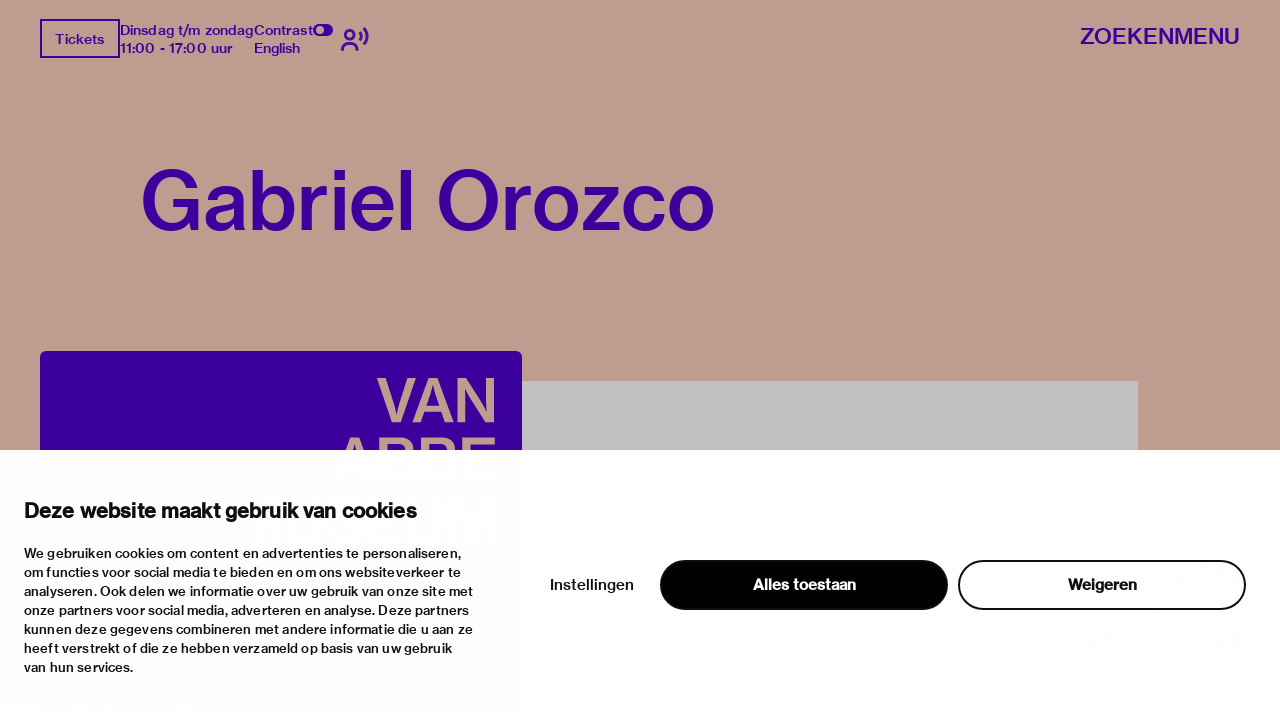

--- FILE ---
content_type: text/html; charset=utf-8
request_url: https://vanabbemuseum.nl/nl/collectie-onderzoek/bibliotheek/publicaties/gabriel-orozco-9
body_size: 58102
content:
<!doctype html>
              <html lang="nl" data-reactroot=""><head><meta charSet="utf-8"/><title data-react-helmet="true">Gabriel Orozco</title><meta data-react-helmet="true" name="description" content=""/><meta data-react-helmet="true" property="og:title" content="Gabriel Orozco"/><meta data-react-helmet="true" property="og:url" content="https://vanabbemuseum.nl/nl/collectie-onderzoek/bibliotheek/publicaties/gabriel-orozco-9"/><meta data-react-helmet="true" name="twitter:card" content="summary_large_image"/><script>window.env = {"RAZZLE_DEV_PROXY_API_PATH":"http:\u002F\u002Fbackend:8080\u002FPlone","RAZZLE_INTERNAL_API_PATH":"http:\u002F\u002Fbackend:8080\u002FPlone","apiPath":"https:\u002F\u002Fvanabbemuseum.nl","publicURL":"https:\u002F\u002Fvanabbemuseum.nl"};</script><link rel="icon" href="/favicon.ico" sizes="any"/><link rel="icon" href="/icon.svg" type="image/svg+xml"/><link rel="apple-touch-icon" sizes="180x180" href="/apple-touch-icon.png"/><link rel="manifest" href="/site.webmanifest"/><meta name="generator" content="Plone 6 - https://plone.org"/><meta name="viewport" content="width=device-width, initial-scale=1"/><meta name="apple-mobile-web-app-capable" content="yes"/><link data-chunk="client" rel="preload" as="style" href="/static/css/client.76dd5c30.chunk.css"/><link data-chunk="client" rel="preload" as="script" href="/static/js/runtime~client.0f7e4a08.js"/><link data-chunk="client" rel="preload" as="script" href="/static/js/client.b6efe17b.chunk.js"/><link data-chunk="client" rel="stylesheet" href="/static/css/client.76dd5c30.chunk.css"/></head><body class="view-viewview contenttype-publication section-nl section-collectie-onderzoek section-bibliotheek section-publicaties section-gabriel-orozco-9 is-anonymous public-ui has-image"><div role="navigation" aria-label="Toolbar" id="toolbar"></div><div id="main"><div class="skiplinks-wrapper" role="complementary" aria-label="skiplinks"><a class="skiplink" href="#view">Ga naar hoofdinhoud</a><a class="skiplink" href="#navigation">Ga naar navigatie</a><a class="skiplink" href="#footer">Ga naar footer</a></div><div class="portal-top"><div class="ui container"><div class="logo-wrapper"><div class="fixed-logo"><div class="logo"><a title="Ga naar de homepagina van Van Abbemuseum" href="/nl"><svg xmlns="http://www.w3.org/2000/svg" viewBox="0 0 101 64" style="height:98px;width:auto;fill:currentColor" class="icon"><g clip-path="url(#clip0_1113_29)"><path clip-rule="evenodd" d="M86.4419 17.1491H89.4858V8.5776C89.4858 6.87421 89.3256 4.20091 89.3256 4.20091H89.3749C89.3749 4.20091 90.6072 6.68629 91.5623 8.20783L97.2803 17.1491H100.583V0.00606203H97.5329V8.60185C97.5329 10.3052 97.7178 12.9786 97.7178 12.9786H97.65C97.65 12.9786 96.4177 10.4871 95.4873 8.98981L89.7446 0H86.4419V17.1491ZM75.7331 6.75903C76.2938 5.12232 76.873 2.63694 76.873 2.63694H76.9223C76.9223 2.63694 77.3413 4.73435 78.0129 6.75903L79.3376 10.7235H74.359L75.7331 6.75903ZM68.9183 17.1491H72.1716L73.5642 13.0695H80.1202L81.4942 17.1491H84.9385L78.6414 0.00606203H75.197L68.9183 17.1491ZM60.9574 17.1491H64.4017L70.28 0.00606203H66.9773L63.8842 9.7294C63.3974 11.2933 62.7936 14.1303 62.7936 14.1303H62.7443C62.7443 14.1303 62.1404 11.3176 61.6536 9.7294L58.5112 0.00606203H55.1161L60.9512 17.1491H60.9574ZM88.2781 23.0353H100.928V25.751H91.4884V29.9943H99.8374V32.5524H91.4884V37.3898H101.138V40.1783H88.2781V23.0353ZM80.0462 37.5778C81.0198 37.5778 81.7652 37.2989 82.2335 36.8382C82.6772 36.426 82.9299 35.8259 82.9299 35.0863C82.9299 33.3344 81.6728 32.4858 79.9537 32.4858H75.4188V37.5778H80.0462ZM79.6026 30.1095C81.2786 30.1095 82.3261 29.3033 82.3261 27.8302C82.3261 26.3572 81.3462 25.5934 79.7689 25.5934H75.4188V30.1095H79.6026ZM72.2394 23.0353H80.0709C81.8639 23.0353 83.2318 23.4717 84.1376 24.3507C85.0002 25.1327 85.4623 26.1693 85.4623 27.4847C85.4623 29.2608 84.4825 30.4368 82.6279 30.9885V31.0552C84.7906 31.5644 86.1648 33.0374 86.1648 35.2015C86.1648 36.723 85.6041 37.9233 84.6305 38.7477C83.6323 39.6691 82.1904 40.1783 80.3296 40.1783H72.2394V23.0353ZM63.8411 37.5778C64.8208 37.5778 65.5601 37.2989 66.0284 36.8382C66.4721 36.426 66.7247 35.8259 66.7247 35.0863C66.7247 33.3344 65.4677 32.4858 63.7486 32.4858H59.2136V37.5778H63.8411ZM63.3974 30.1095C65.0734 30.1095 66.1209 29.3033 66.1209 27.8302C66.1209 26.3572 65.1412 25.5934 63.5638 25.5934H59.2136V30.1095H63.3974ZM56.0342 23.0353H63.8657C65.6587 23.0353 67.0266 23.4717 67.9324 24.3507C68.795 25.1327 69.2571 26.1693 69.2571 27.4847C69.2571 29.2608 68.2836 30.4368 66.4228 30.9885V31.0552C68.5855 31.5644 69.9596 33.0374 69.9596 35.2015C69.9596 36.723 69.3989 37.9233 68.4253 38.7477C67.4271 39.6691 65.9853 40.1783 64.1245 40.1783H56.0342V23.0353ZM43.9512 33.7527H48.9298L47.605 29.7882C46.9334 27.7635 46.5144 25.6661 46.5144 25.6661H46.4651C46.4651 25.6661 45.8859 28.1576 45.3252 29.7882L43.9512 33.7527ZM44.7892 23.0353H48.2335L54.5369 40.1783H51.0926L49.7185 36.0987H43.1625L41.7638 40.1783H38.5104L44.7892 23.0353ZM83.3058 63.7834H86.1708V54.8421C86.1708 52.975 85.9614 49.4955 85.9614 49.4955H86.0106C86.0106 49.4955 86.7315 52.6537 87.2923 54.3571L90.5949 63.7834H93.2013L96.4793 54.3571C97.04 52.6537 97.7609 49.4955 97.7609 49.4955H97.8102C97.8102 49.4955 97.6007 52.975 97.6007 54.8421V63.7834H100.602V46.6403H96.2513L93.4601 54.7997C92.8069 56.8243 91.9751 60.5585 91.9751 60.5585H91.9074C91.9074 60.5585 91.0694 56.8001 90.3977 54.7997L87.5634 46.6403H83.3058V63.7834ZM73.5888 64.0804C77.8465 64.0804 80.5207 62.0497 80.5207 58.0003V46.6403H77.2858V57.9094C77.2858 60.2129 75.961 61.4374 73.6134 61.4374C71.1488 61.4374 69.8672 60.2614 69.8672 57.9579V46.6464H66.6569V58.0064C66.6569 62.0861 69.288 64.0865 73.5888 64.0865V64.0804ZM52.0784 63.7895H64.9378V61.001H55.2887V56.1636H63.6377V53.6054H55.2887V49.3682H64.7283V46.6464H52.0784V63.7895ZM27.0128 64.0925C31.2705 64.0925 33.9446 62.0618 33.9446 58.0125V46.6524H30.7097V57.9215C30.7097 60.2251 29.385 61.4496 27.0374 61.4496C24.5727 61.4496 23.2911 60.2736 23.2911 57.97V46.6585H20.0809V58.0185C20.0809 62.0982 22.7057 64.0986 27.0128 64.0986V64.0925ZM2.88367 54.8603C2.88367 53.46 2.76582 51.1527 2.70689 50.0866C2.68785 49.7419 2.67493 49.527 2.67417 49.5143L2.67416 49.5143L2.67416 49.5142H2.72346C2.72346 49.5142 3.44437 52.6724 4.00508 54.3758L7.30774 63.8021H9.91411L13.1921 54.3758C13.7528 52.6724 14.4738 49.5142 14.4738 49.5142H14.5231C14.5204 49.5595 14.3135 53.0055 14.3135 54.8603V54.8608V63.8016V63.8021H17.3143V63.8016V46.659V46.6585H12.9642L10.1729 54.8178C9.51976 56.8425 8.68179 60.5766 8.68179 60.5766H8.614C8.614 60.5766 7.77602 56.8183 7.1044 54.8178L4.27004 46.6585H0.012326V46.659V63.8016V63.8021H2.88367V63.8016V54.8608V54.8603ZM43.1994 63.8341C47.0381 63.8341 49.9217 61.9185 49.9217 58.5117C49.9217 54.8018 46.9703 53.8562 43.7601 53.1651C41.0859 52.6135 39.4099 52.1952 39.4099 50.607C39.4099 49.2491 40.6915 48.4429 42.6202 48.4429C44.6658 48.4429 45.9475 49.3886 46.2001 51.0677H49.3425C49.016 47.9094 46.693 46 42.6694 46C38.9724 46 36.2736 47.6367 36.2736 50.8859C36.2736 54.3169 38.9724 55.1716 42.2012 55.8869C44.9431 56.5113 46.6684 56.9235 46.6684 58.7663C46.6684 60.4697 45.1095 61.276 43.224 61.276C40.5745 61.276 39.108 60.1666 38.8739 57.9601H35.639C35.7807 61.4639 38.4549 63.8341 43.1994 63.8341Z"/></g><defs><clipPath id="clip0_1113_29"><path d="M0 0H101V64H0z"/></clipPath></defs></svg></a></div></div></div><div class="header-wrapper"><div class="header"><div class="header-section"><div class="left-section"><div class="header-tools"><a href="https://ticketshop.vanabbemuseum.nl/Exhibitions/Register?ID=0B6AC417-85D5-EA11-A2E0-D9C772E4E9DA&amp;language=NL" title="Tickets" target="_blank" rel="noopener noreferrer" class="ui button primary">Tickets</a><div class="computer large screen widescreen only"><div class="open-hours"><div>Dinsdag t/m zondag</div><div>11:00 - 17:00 uur</div></div></div><div class="computer large screen widescreen only"><div class="contrast-toggle">Contrast<label class="toggle-switch"><input type="checkbox"/><span class="switch"></span></label></div><div class="language-selector"><div><span><a aria-label="Wissel naar english" class="" href="/en/collection-research/library/publications/gabriel-orozco-9">English</a></span></div></div></div><div class=""><button class="ui icon button"><svg xmlns="http://www.w3.org/2000/svg" viewBox="0 0 28 24" style="height:24px;width:auto;fill:currentColor" class="icon"><g fill-rule="evenodd"><path d="M8.698 13.575c3.305 0 5.799-2.494 5.799-5.799s-2.494-5.799-5.799-5.799S2.9 4.471 2.9 7.777c0 3.304 2.494 5.798 5.8 5.798zm0-8.698c1.708 0 2.9 1.191 2.9 2.9 0 1.707-1.192 2.898-2.9 2.898s-2.9-1.191-2.9-2.899 1.192-2.9 2.9-2.9zm1.45 10.148h-2.9C3.252 15.024 0 18.276 0 22.273v1.45h2.9v-1.45a4.354 4.354 0 014.348-4.35h2.9a4.354 4.354 0 014.349 4.35v1.45h2.9v-1.45c0-3.997-3.252-7.248-7.25-7.248zM23.723 0l-2.05 2.05a10.093 10.093 0 012.972 7.176c0 2.71-1.057 5.258-2.972 7.176l2.05 2.05a12.967 12.967 0 003.821-9.226c0-3.484-1.357-6.76-3.821-9.226z"/><path d="M19.62 4.098L17.57 6.15a4.309 4.309 0 011.275 3.074 4.309 4.309 0 01-1.275 3.073l2.05 2.053a7.2 7.2 0 002.124-5.126 7.201 7.201 0 00-2.124-5.126z"/></g></svg></button></div></div></div><div class="right-section"><div id="global-search-widget"><button aria-label="Zoeken" class="ui basic button nav-button">Zoeken</button></div><nav class="navigation" id="navigation" aria-label="navigation"><button aria-label="Menu" class="ui basic button nav-button">Menu</button></nav></div></div></div></div></div></div><div class="ui container sticky-heading"><div id="heading" class="offset-1-left offset-2-right"><h1 class="content-title">Gabriel Orozco</h1><div id="description"><p class="content-description"></p></div></div></div><div class="ui container hero-container"><div class="offset-1-right"><div class="header-bg"><div class="header-container"><div class="herosection-wrapper"><div class="herosection"><div class="herosection-content-wrapper"><div class="herosection-missing-image"></div></div></div></div></div></div></div></div><div role="navigation" aria-label="Broodkruimel" class="ui secondary vertical segment breadcrumbs"><div class="ui container"><div class="ui breadcrumb"><a class="section" title="Home" href="/nl"><svg xmlns="http://www.w3.org/2000/svg" viewBox="0 0 36 36" style="height:18px;width:auto;fill:currentColor" class="icon"><g fill-rule="evenodd"><path d="M18 4.826L4.476 13.148 5.524 14.851 18 7.174 30.476 14.851 31.524 13.148zM25 27L21 27 21 19 15 19 15 27 11 27 11 15 9 15 9 29 17 29 17 21 19 21 19 29 27 29 27 15 25 15z"/></g></svg></a><div class="divider">/</div><a class="section" href="/nl/collectie-onderzoek">collectie &amp; onderzoek</a><div class="divider">/</div><a class="section" href="/nl/collectie-onderzoek/bibliotheek">Bibliotheek &amp; archief</a><div class="divider">/</div><a class="section" href="/nl/collectie-onderzoek/bibliotheek/publicaties">Bibliotheek­catalogus</a><div class="divider">/</div><div class="active section">Gabriel Orozco</div></div></div></div><div class="ui basic segment content-area"><main><div id="view"><div class="publication-view artwork-view"><div class="ui container"><div class="content-container"><div class="ui grid"><div class="row"><div class="column offset-1-right"><div class="content-wrapper"><div class="artwork-container"><div class="artwork-top"><div><div class="image-album"><div tabindex="0" role="button" class="preview-image-wrapper"><div class="artwork-fallback-image"><div class="logo"><svg xmlns="http://www.w3.org/2000/svg" viewBox="0 0 101 64" style="height:165px;width:auto;fill:currentColor" class="icon"><g clip-path="url(#clip0_1113_29)"><path clip-rule="evenodd" d="M86.4419 17.1491H89.4858V8.5776C89.4858 6.87421 89.3256 4.20091 89.3256 4.20091H89.3749C89.3749 4.20091 90.6072 6.68629 91.5623 8.20783L97.2803 17.1491H100.583V0.00606203H97.5329V8.60185C97.5329 10.3052 97.7178 12.9786 97.7178 12.9786H97.65C97.65 12.9786 96.4177 10.4871 95.4873 8.98981L89.7446 0H86.4419V17.1491ZM75.7331 6.75903C76.2938 5.12232 76.873 2.63694 76.873 2.63694H76.9223C76.9223 2.63694 77.3413 4.73435 78.0129 6.75903L79.3376 10.7235H74.359L75.7331 6.75903ZM68.9183 17.1491H72.1716L73.5642 13.0695H80.1202L81.4942 17.1491H84.9385L78.6414 0.00606203H75.197L68.9183 17.1491ZM60.9574 17.1491H64.4017L70.28 0.00606203H66.9773L63.8842 9.7294C63.3974 11.2933 62.7936 14.1303 62.7936 14.1303H62.7443C62.7443 14.1303 62.1404 11.3176 61.6536 9.7294L58.5112 0.00606203H55.1161L60.9512 17.1491H60.9574ZM88.2781 23.0353H100.928V25.751H91.4884V29.9943H99.8374V32.5524H91.4884V37.3898H101.138V40.1783H88.2781V23.0353ZM80.0462 37.5778C81.0198 37.5778 81.7652 37.2989 82.2335 36.8382C82.6772 36.426 82.9299 35.8259 82.9299 35.0863C82.9299 33.3344 81.6728 32.4858 79.9537 32.4858H75.4188V37.5778H80.0462ZM79.6026 30.1095C81.2786 30.1095 82.3261 29.3033 82.3261 27.8302C82.3261 26.3572 81.3462 25.5934 79.7689 25.5934H75.4188V30.1095H79.6026ZM72.2394 23.0353H80.0709C81.8639 23.0353 83.2318 23.4717 84.1376 24.3507C85.0002 25.1327 85.4623 26.1693 85.4623 27.4847C85.4623 29.2608 84.4825 30.4368 82.6279 30.9885V31.0552C84.7906 31.5644 86.1648 33.0374 86.1648 35.2015C86.1648 36.723 85.6041 37.9233 84.6305 38.7477C83.6323 39.6691 82.1904 40.1783 80.3296 40.1783H72.2394V23.0353ZM63.8411 37.5778C64.8208 37.5778 65.5601 37.2989 66.0284 36.8382C66.4721 36.426 66.7247 35.8259 66.7247 35.0863C66.7247 33.3344 65.4677 32.4858 63.7486 32.4858H59.2136V37.5778H63.8411ZM63.3974 30.1095C65.0734 30.1095 66.1209 29.3033 66.1209 27.8302C66.1209 26.3572 65.1412 25.5934 63.5638 25.5934H59.2136V30.1095H63.3974ZM56.0342 23.0353H63.8657C65.6587 23.0353 67.0266 23.4717 67.9324 24.3507C68.795 25.1327 69.2571 26.1693 69.2571 27.4847C69.2571 29.2608 68.2836 30.4368 66.4228 30.9885V31.0552C68.5855 31.5644 69.9596 33.0374 69.9596 35.2015C69.9596 36.723 69.3989 37.9233 68.4253 38.7477C67.4271 39.6691 65.9853 40.1783 64.1245 40.1783H56.0342V23.0353ZM43.9512 33.7527H48.9298L47.605 29.7882C46.9334 27.7635 46.5144 25.6661 46.5144 25.6661H46.4651C46.4651 25.6661 45.8859 28.1576 45.3252 29.7882L43.9512 33.7527ZM44.7892 23.0353H48.2335L54.5369 40.1783H51.0926L49.7185 36.0987H43.1625L41.7638 40.1783H38.5104L44.7892 23.0353ZM83.3058 63.7834H86.1708V54.8421C86.1708 52.975 85.9614 49.4955 85.9614 49.4955H86.0106C86.0106 49.4955 86.7315 52.6537 87.2923 54.3571L90.5949 63.7834H93.2013L96.4793 54.3571C97.04 52.6537 97.7609 49.4955 97.7609 49.4955H97.8102C97.8102 49.4955 97.6007 52.975 97.6007 54.8421V63.7834H100.602V46.6403H96.2513L93.4601 54.7997C92.8069 56.8243 91.9751 60.5585 91.9751 60.5585H91.9074C91.9074 60.5585 91.0694 56.8001 90.3977 54.7997L87.5634 46.6403H83.3058V63.7834ZM73.5888 64.0804C77.8465 64.0804 80.5207 62.0497 80.5207 58.0003V46.6403H77.2858V57.9094C77.2858 60.2129 75.961 61.4374 73.6134 61.4374C71.1488 61.4374 69.8672 60.2614 69.8672 57.9579V46.6464H66.6569V58.0064C66.6569 62.0861 69.288 64.0865 73.5888 64.0865V64.0804ZM52.0784 63.7895H64.9378V61.001H55.2887V56.1636H63.6377V53.6054H55.2887V49.3682H64.7283V46.6464H52.0784V63.7895ZM27.0128 64.0925C31.2705 64.0925 33.9446 62.0618 33.9446 58.0125V46.6524H30.7097V57.9215C30.7097 60.2251 29.385 61.4496 27.0374 61.4496C24.5727 61.4496 23.2911 60.2736 23.2911 57.97V46.6585H20.0809V58.0185C20.0809 62.0982 22.7057 64.0986 27.0128 64.0986V64.0925ZM2.88367 54.8603C2.88367 53.46 2.76582 51.1527 2.70689 50.0866C2.68785 49.7419 2.67493 49.527 2.67417 49.5143L2.67416 49.5143L2.67416 49.5142H2.72346C2.72346 49.5142 3.44437 52.6724 4.00508 54.3758L7.30774 63.8021H9.91411L13.1921 54.3758C13.7528 52.6724 14.4738 49.5142 14.4738 49.5142H14.5231C14.5204 49.5595 14.3135 53.0055 14.3135 54.8603V54.8608V63.8016V63.8021H17.3143V63.8016V46.659V46.6585H12.9642L10.1729 54.8178C9.51976 56.8425 8.68179 60.5766 8.68179 60.5766H8.614C8.614 60.5766 7.77602 56.8183 7.1044 54.8178L4.27004 46.6585H0.012326V46.659V63.8016V63.8021H2.88367V63.8016V54.8608V54.8603ZM43.1994 63.8341C47.0381 63.8341 49.9217 61.9185 49.9217 58.5117C49.9217 54.8018 46.9703 53.8562 43.7601 53.1651C41.0859 52.6135 39.4099 52.1952 39.4099 50.607C39.4099 49.2491 40.6915 48.4429 42.6202 48.4429C44.6658 48.4429 45.9475 49.3886 46.2001 51.0677H49.3425C49.016 47.9094 46.693 46 42.6694 46C38.9724 46 36.2736 47.6367 36.2736 50.8859C36.2736 54.3169 38.9724 55.1716 42.2012 55.8869C44.9431 56.5113 46.6684 56.9235 46.6684 58.7663C46.6684 60.4697 45.1095 61.276 43.224 61.276C40.5745 61.276 39.108 60.1666 38.8739 57.9601H35.639C35.7807 61.4639 38.4549 63.8341 43.1994 63.8341Z"/></g><defs><clipPath id="clip0_1113_29"><path d="M0 0H101V64H0z"/></clipPath></defs></svg></div><div class="item-meta"><h3 class="item-title">Gabriel Orozco</h3><p></p></div></div></div></div></div><div class="artwork-meta"><h2 class="object-author"></h2><div class="object-artist">Orozco, Gabriel</div><div class="pub-info"><div>nl</div><div class="object-creation">1993</div><div class="bookBinding">Boek; ... p ill</div><div></div></div><div class="object-shelfmark">Located in: OROZCO, GABRIEL</div><div class="object-id">VUBIS<!-- -->:<!-- --> <a href="https://vanabbe.inforlibraries.com/abbeweb/LinkToVubis.csp?DataBib=2:53361" target="_blank" rel="noreferrer">2:53361</a></div></div></div><div class="artwork-content offset-1-left offset-2-right"><h4>Beschrijving</h4><p>Tent. Kortrijk, Kunst Stg. Kanaal, 24-04-1993 - 26-06-1993</p></div></div></div></div></div></div></div></div></div></div></main></div><div class="footer"><div class="ui container"><div>Met steun van</div><div class="logo-carousel"><div class="logo-slide-img" style="height:40px"><a href="https://www.eindhoven.nl/" target="_blank" rel="noreferrer" title="Gemeente Eindhoven"><div class="svg-wrapper"></div></a></div><div class="logo-slide-img" style="height:40px"><a href="https://www.vriendenloterij.nl/" target="_blank" rel="noreferrer" title="Vrienden Loterij"><div class="svg-wrapper"></div></a></div><div class="logo-slide-img" style="height:40px"><a href="https://vanabbemuseum.nl/nl/museum/fondsen-en-partners/promotors" target="_blank" rel="noreferrer" title="Stichting Promotors Van Abbemuseum"><div class="svg-wrapper"></div></a></div><div class="logo-slide-img" style="height:40px"><a href="https://www.mondriaanfonds.nl/" target="_blank" rel="noreferrer" title="mondriaan fonds"><div class="svg-wrapper"></div></a></div><div class="logo-slide-img" style="height:40px"><a href="https://www.ammodo-art.org/" target="_blank" rel="noreferrer" title="Ammodo"><div class="svg-wrapper"></div></a></div><div class="logo-slide-img" style="height:40px"><a href="https://culture.ec.europa.eu/creative-europe" target="_blank" rel="noreferrer" title="Creative Europe"><div class="svg-wrapper"></div></a></div><div class="logo-slide-img" style="height:40px"><a href="https://internationaleonline.org" target="_blank" rel="noreferrer"><div class="svg-wrapper"></div></a></div></div><div class="footer-wrapper offset-2-right"><div class="social-links"><div class="section-title">blijf op de hoogte</div><div role="list" class="ui list"><div role="listitem" class="item"><div class="content"><p><a href="https://mailchi.mp/vanabbemuseum/inschrijven-nieuwsbrief-van-abbemuseum">nieuwsbrief</a></p></div></div><div role="listitem" class="item"><div class="content"><p><a href="https://www.facebook.com/vanabbemuseum/">facebook</a></p></div></div><div role="listitem" class="item"><div class="content"><p><a href="https://www.instagram.com/vanabbemuseum/">instagram</a></p></div></div><div role="listitem" class="item"><div class="content"><p><a href="https://twitter.com/vanabbemuseum">twitter</a></p></div></div><div role="listitem" class="item"><div class="content"><p><a href="https://www.linkedin.com/company/van-abbemuseum/">linkedin</a></p></div></div></div></div><div class="address-section"><div class="section-title">bezoekadres</div><div role="list" class="ui list footer-contact"><div role="listitem" class="item"><div class="content"><p>stratumsedijk 2 eindhoven</p></div></div><div role="listitem" class="item"><div class="content"><p><a href="tel:+31 40 238 10 00">+31 40 238 10 00</a></p></div></div><div role="listitem" class="item"><div class="content"><p><a class="email" href="mailto:info@vanabbemuseum.nl">info@vanabbemuseum.nl</a></p></div></div></div></div><div class="action-links-preview bekijk"><div class="section-title">bekijk</div><div role="list" class="ui list"><div role="listitem" class="item"><div class="content"><a href="/nl/zien-en-doen/tentoonstellingen-activiteiten">tentoonstellingen &amp; activiteiten</a></div></div><div role="listitem" class="item"><div class="content"><a href="/nl/plan-je-bezoek/praktische-informatie">praktische informatie</a></div></div></div></div><div class="action-links-preview over"><div class="section-title">over</div><div role="list" class="ui list"><div role="listitem" class="item"><div class="content"><a href="/nl/museum/over-het-museum">het museum </a></div></div><div role="listitem" class="item"><div class="content"><a href="/nl/collectie-onderzoek/collectie">de collectie</a></div></div><div role="listitem" class="item"><div class="content"><a href="/nl/museum/fondsen-en-partners">fondsen &amp; partners</a></div></div></div></div><div class="action-links-preview "><div class="section-title"></div><div role="list" class="ui list"><div role="listitem" class="item"><div class="content"><a href="/nl/museum/contact">contact</a></div></div><div role="listitem" class="item"><div class="content"><a href="/nl/museum/contact/huisregels">huisregels</a></div></div><div role="listitem" class="item"><div class="content"><a href="/nl/museum/contact/privacy-cookies">privacy &amp; cookies</a></div></div><div role="listitem" class="item"><div class="content"><a href="/nl/museum/contact/disclaimer-colofon">disclaimer &amp; colofon</a></div></div><div role="listitem" class="item"><div class="content"><a href="/nl/museum/over-het-museum/toegankelijkheid">digitoegankelijkheid</a></div></div></div></div></div><a aria-label="login" id="login" href="/login?return_url=http://backend:8080/Plone/nl/collectie-onderzoek/bibliotheek/publicaties/gabriel-orozco-9">Inloggen</a></div></div><div class="Toastify"></div></div><div id="sidebar"></div><script charSet="UTF-8">window.__data={"router":{"location":{"pathname":"\u002Fnl\u002Fcollectie-onderzoek\u002Fbibliotheek\u002Fpublicaties\u002Fgabriel-orozco-9","search":"","hash":"","state":undefined,"key":"dn1gbp","query":{}},"action":"POP"},"intl":{"defaultLocale":"en","locale":"nl","messages":{"\u003Cp\u003EAdd some HTML here\u003C\u002Fp\u003E":"\u003Cp\u003EVoeg hier wat HTML toe\u003C\u002Fp\u003E","Account Registration Completed":"Account registratie voltooid","Account activation completed":"Account activatie voltooid","Action":"Actie","Action changed":"","Action: ":"","Actions":"Acties","Activate and deactivate":"Activeer en deactiveer","Active":"","Active content rules in this Page":"","Add":"Toevoegen","Add (object list)":"Toevoegen (object lijst)","Add Addons":"Voeg modules toe","Add Content":"Inhoud toevoegen","Add Content Rule":"","Add Rule":"","Add Translation…":"Voeg vertaling toe…","Add User":"Gebruiker toevoegen","Add a description…":"Voeg een beschrijving toe…","Add a new alternative url":"Voeg een alternatieve url toe","Add action":"","Add block":"","Add block…":"Blok toevoegen…","Add condition":"","Add content rule":"","Add criteria":"Voeg criteria toe","Add date":"Voeg datum toe","Add field":"","Add fieldset":"Voeg veldset toe","Add group":"Voeg groep toe","Add new content type":"Voeg nieuw content type toe","Add new group":"Voeg nieuwe groep toe","Add new user":"Voeg nieuwe gebruiker toe","Add to Groups":"Aan groep toevoegen","Add users to group":"Voeg gebruikers toe aan groep","Add vocabulary term":"Voeg vocabulary term toe","Add {type}":"Voeg {type} toe","Add-Ons":"Modules","Add-on Configuration":"Module configuratie","Add-ons":"Modules","Add-ons Settings":"Instellingen modules","Added":"","Additional date":"Extra datum","Addon could not be installed":"Module kon niet geïnstalleerd worden","Addon could not be uninstalled":"Module kon niet verwijderd worden","Addon could not be upgraded":"Module kon niet worden bijgewerkt","Addon installed succesfuly":"Module succesvol geïnstalleerd","Addon uninstalled succesfuly":"Module succesvol geïnstalleerd","Addon upgraded succesfuly":"Module succesvol bijgewerkt","Album view":"Album weergave","Alias":"Alias","Alias has been added":"Alias toegevoegd","Alignment":"Uitlijning","All":"Alles","All content":"Alle inhoud","All existing alternative urls for this site":"Alle bestaande alternatieve url's voor deze website","Alphabetically":"Alfabetisch","Alt text":"Alt tekst","Alt text hint":"Alt tekst hint","Alt text hint link text":"Alt tekst hint link tekst","Alternative url path (Required)":"Alternatieve url (verplicht)","Alternative url path must start with a slash.":"Alternatieve url moet beginnen met een slash.","Alternative url path → target url path (date and time of creation, manually created yes\u002Fno)":"Alternatieve url → doel url (datum en tijd van aanmaak, manuaal aangemaakt ja\u002Fnee)","Applied to subfolders":"","Applies to subfolders?":"","Apply to subfolders":"","Apply working copy":"Werkkopie toepassen","Are you sure you want to delete this field?":"Ben je zeker dat je dit veld wil verwijderen?","Are you sure you want to delete this fieldset including all fields?":"Ben je zeker dat je deze veldset wil verwijderen inclusief all velden?\"","Ascending":"Oplopend","Assignments":"","Available":"Beschikbaar","Available content rules:":"","Back":"Terug","Base":"Basis","Base search query":"Basis zoekopdracht","Block":"Blok","Both email address and password are case sensitive, check that caps lock is not enabled.":"E-mailadres en wachtwoord zijn hoofdlettergevoelig, kijk na of caps lock niet ingeschakeld is.","Breadcrumbs":"Broodkruimel","Browse":"Bladeren","Browse the site, drop an image, or type an URL":"Blader door de site, plaats een afbeelding of voer een URL in","By default, permissions from the container of this item are inherited. If you disable this, only the explicitly defined sharing permissions will be valid. In the overview, the symbol {inherited} indicates an inherited value. Similarly, the symbol {global} indicates a global role, which is managed by the site administrator.":"Standaard worden de rechten overgenomen van de bovenliggende map.  Als je dit uitschakelt, worden alleen de expliciet toegekende rechten gebruikt. In het overzicht geeft het symbool ${image_confirm_icon} een overgenomen waarde aan. Vergelijkbaar geeft het icoon ${image_link_icon} een globale rol aan, die wordt beheerd door de websitebeheerder.","By deleting this item, you will break links that exist in the items listed below. If this is indeed what you want to do, we recommend that remove these references first.":"","Cache Name":"Naam cache","Can not edit Layout for \u003Cstrong\u003E{type}\u003C\u002Fstrong\u003E content-type as it doesn't have support for \u003Cstrong\u003EVolto Blocks\u003C\u002Fstrong\u003E enabled":"Kan de editeer lay-out voor content type \u003Cstrong\u003E{type}\u003C\u002Fstrong\u003E niet editeren omdat de ondersteuning voor \u003Cstrong\u003EVolto Blocks\u003C\u002Fstrong\u003E niet ingeschakeld is.","Can not edit Layout for \u003Cstrong\u003E{type}\u003C\u002Fstrong\u003E content-type as the \u003Cstrong\u003EBlocks behavior\u003C\u002Fstrong\u003E is enabled and \u003Cstrong\u003Eread-only\u003C\u002Fstrong\u003E":"Kan de editeer lay-out voor content type \u003Cstrong\u003E{type}\u003C\u002Fstrong\u003E niet editeren omdat \u003Cstrong\u003EBlocks behavior\u003C\u002Fstrong\u003E niet ingeschakeld en \u003Cstrong\u003Eread-only\u003C\u002Fstrong\u003E is","Cancel":"","Cell":"Cel","Center":"Centreren","Change Note":"Beschrijf de wijzigingen","Change Password":"Wachtwoord wijzigen","Change State":"Status wijzigen","Change workflow state recursively":"Status recursief wijzigen","Changes applied.":"Veranderingen toegepast.","Changes saved":"Wijzigingen zijn opgeslagen","Changes saved.":"Veranderingen bewaard.","Checkbox":"Selectievak","Choices":"","Choose Image":"Kies afbeelding","Choose Target":"Kies doel","Choose a file":"","Clear":"Wissen","Clear filters":"Wis filters","Click to download full sized image":"Klik om afbeelding te downloaden in volledige grootte","Close":"Sluiten","Close menu":"Menu sluiten","Code":"Code","Collapse item":"Item inklappen","Collection":"Verzameling","Color":"Kleur","Comment":"Geef commentaar","Commenter":"Commentator","Comments":"Commentaar","Compare":"Vergelijken","Condition changed":"","Condition: ":"","Configuration Versions":"","Configure Content Rule":"","Configure Content Rule: {title}":"","Configure content rule":"","Confirm password":"Wachtwoord bevestigen","Connection refused":"Verbinding geweigerd","Contact form":"Contactformulier","Contained items":"Bevatte items","Content":"Inhoud","Content Rule":"","Content Rules":"","Content rules for {title}":"","Content rules from parent folders":"","Content type created":"Content type aangemaakt","Content type deleted":"Content type verwijderd","Contents":"Inhoud","Controls":"Bediening","Copy":"Kopiëren","Copy blocks":"Kopieer blokken","Copyright":"Copyright","Copyright statement or other rights information on this item.":"Auteursrechten of andere rechtsinformatie van dit item.","Create or delete relations to target":"","Create working copy":"Maak werkkopie","Created by {creator} on {date}":"Aangemaakt door {creator} op {date}","Created on":"Aangemaakt op","Creator":"Aanmaker","Creators":"Auteurs","Criteria":"Criteria","Current active configuration":"","Current filters applied":"Huidige filters toegepast","Current password":"Huidig wachtwoord","Cut":"Knippen","Cut blocks":"Knip blokken","Daily":"Dagelijks","Database":"Databank","Database Information":"Databank informatie","Database Location":"Databank locatie","Database Size":"Databank grootte","Database main":"Databank algemaan","Date":"","Date (newest first)":"Datum (nieuwste eerst)","Default":"","Default view":"Standaard weergave","Delete":"Verwijderen","Delete Group":"Groep verwijderen","Delete Type":"Type verwijderen","Delete User":"Gebruiker verwijderen","Delete action":"","Delete blocks":"Blokken verwijderen","Delete col":"Kolom verwijderen","Delete condition":"","Delete row":"Rij verwijderen","Deleted":"","Depth":"Diepte","Descending":"Aflopend","Description":"Beschrijving","Diff":"Verschil","Difference between revision {one} and {two} of {title}":"Verschil tussen revisie {one} en {two} van {title}","Disable":"","Disable apply to subfolders":"","Disabled":"","Disabled apply to subfolders":"","Distributed under the {license}.":"Gedistribueerd onder de {license}.","Divide each row into separate cells":"Verdeel elke rij in gelijke cellen","Do you really want to delete the following items?":"Weet je zeker dat je de volgende items wil verwijderen?","Do you really want to delete the group {groupname}?":"Weet je zeker dat je de groep {groupname} wil verwijderen?","Do you really want to delete the type {typename}?":"Weet je zeker dat je het type {typename} wil verwijderen","Do you really want to delete the user {username}?":"Weet je zeker dat je de gebruiker {username} wil verwijderen","Do you really want to delete this item?":"Weet je zeker dat je dit item wil verwijderen?","Document":"Pagina","Document view":"Pagina weergave","Download Event":"Download Agenda item","Drag and drop files from your computer onto this area or click the “Browse” button.":"Drag en drop bestanden van je computer naar dit gebied of klik op de “Bladeren” knop.","Drop file here to replace the existing file":"","Drop file here to upload a new file":"","Drop files here ...":"","Dry run selected, transaction aborted.":"","E-mail":"E-mail","E-mail addresses do not match.":"E-mailadressen komen niet overeen","Edit":"Bewerken","Edit Rule":"","Edit comment":"Bewerk commentaar","Edit field":"Bewerk veld","Edit fieldset":"Bewerk veldset","Edit recurrence":"Bewerk herhaling","Edit values":"Bewerk waardes","Edit {title}":"{title} bewerken","Email":"E-mail","Email sent":"E-mail verstuurd","Embed code error, please follow the instructions and try again.":"Fout in embed code, volg de instructies en probeer opnieuw","Empty object list":"Lege objectlijst","Enable":"","Enable editable Blocks":"Editeerbare blokken inschakelen","Enabled":"","Enabled here?":"","Enabled?":"","End Date":"Einddatum","Enter URL or select an item":"Geef URL of selecteer een item","Enter a username above to search or click 'Show All'":"Geef een gebruikersnaam in of klik op 'Toon alles'","Enter an email address. This will be your login name. We respect your privacy, and will not give the address away to any third parties or expose it anywhere.":"Geef een e-mailadres. Dit is je gebruikersnaam. We respecteren je privacy en geven het niet door aan derden.","Enter full name, e.g. John Smith.":"Vul de volledige naam in, bijvoorbeeld Jan Smit.","Enter map Embed Code":"Geef embed code voor kaart","Enter the absolute path of the target. The path must start with '\u002F'. Target must exist or be an existing alternative url path to the target.":"Geef het absolute pad van het doel. Het pad moet starten met '\u002F'. Het doel moet bestaan of een alternatieve url zijn.","Enter the absolute path where the alternative url should exist. The path must start with '\u002F'. Only urls that result in a 404 not found page will result in a redirect occurring.":"Geef het absolute pad naar de alternatieve url. Het pad moet starten met '\u002F'. Enkel URL's die in een 404 resulteren zullen een redirect doen.","Enter your current password.":"Voer je huidige wachtwoord in.","Enter your email for verification.":"Geef je e-mail op voor verificatie.","Enter your new password. Minimum 8 characters.":"Geef een nieuw wachtwoord op. Minimaal 8 karakters.","Enter your username for verification.":"Geef je gebruikersnaam voor verificatie.","Error":"Error","ErrorHeader":"Fout","Event":"","Event listing":"Lijst agenda items","Event view":"Agenda weergave","Exclude from navigation":"Sluit uit van de navigatiestructuur","Exclude this occurence":"Deze gebeurtenis uitsluiten","Excluded from navigation":"Uitgesloten van navigatie","Existing alternative urls for this item":"Bestaande alternatieve URL voor dit item","Expand sidebar":"Zijbalk uitvouwen","Expiration Date":"Vervaldatum","Expiration date":"Vervaldatum","Expired":"Verlopen","External URL":"Externe URL","Facet":"Facet","Facet widget":"Facet widget","Facets":"Facetten","Facets on left side":"Facetten links","Facets on right side":"Facetten rechts","Facets on top":"Facetten boven","Failed To Undo Transactions":"Kon transactie niet ongedana maken","Field":"Veld","File":"Bestand","File size":"Bestandsgrootte","File view":"Bestandsweergave","Filename":"Bestandsnaam","Filter":"","Filter Rules:":"","Filter by prefix":"Filter op prefix","Filter users by groups":"Filter gebruikers door groepen","Filter…":"Filter…","First":"Eerst","Fix relations":"","Fixed width table cells":"Tabelcellen met vaste breedte","Fold":"Invouwen","Folder":"Map","Folder listing":"Mappenlijst","Forbidden":"Verboden","Fourth":"Vierde","From":"Van","Full":"Volledig","Full Name":"Volledige naam","Fullname":"Volledige naam","GNU GPL license":"GNU GPL licentie","General":"Algemeen","Global role":"Globale rol","Google Maps Embedded Block":"Embed blok met Google Maps","Group":"Groep","Group created":"Groep aangemaakt","Group roles updated":"Groepsrollen aangepast","Groupname":"Groepsnaam","Groups":"Groepen","Groups are logical collections of users, such as departments and business units. Groups are not directly related to permissions on a global level, you normally use Roles for that - and let certain Groups have a particular role. The symbol{plone_svg}indicates a role inherited from membership in another group.":"Groepen zijn logische verzamelingen van gebruikers","Header cell":"Kop cel","Headline":"Kop","Headline level":"Kopniveau","Hidden facets will still filter the results if proper parameters are passed in URLs":"Verborgen facetten zullen nog altijd filteren als de juiste parameters zijn doorgegeven in de URL","Hide Replies":"Verberg antwoorden","Hide facet?":"Verberg facet","History":"Geschiedenis","History Version Number":"Versienummer geschiedenis","History of {title}":"Geschiedenis van {title}","Home":"Home","ID":"ID","If all of the following conditions are met:":"","If selected, this item will not appear in the navigation tree":"Indien geselecteerd, wordt het item niet getoond in de navigatiestructuur","If this date is in the future, the content will not show up in listings and searches until this date.":"Wanneer deze datum in de toekomst is zal de inhoud niet langer zichtbaar zijn in lijsten en zoekresultaten totdat deze datum bereikt is.","If you are certain this user has abandoned the object, you may unlock the object. You will then be able to edit it.":"Als je zeker bent dat de gebruiker dit object niet meer bewerkt, mag je het ontsluiten. Je zal het dan terug kunnen bewerken.","If you are certain you have the correct web address but are encountering an error, please contact the {site_admin}.":"Als je zeker bent dat het webadres correct is, maar je toch een foutmelding krijgt, neem dan contact op met {site_admin}.","Image":"Afbeelding","Image gallery":"Afbeeldingsgallerij","Image override":"","Image size":"Grootte afbeelding","Image view":"Weergave afbeelding","Include this occurence":"Inclusief deze instantie","Info":"Info","InfoUserGroupSettings":"Je hebt de optie 'many users' of 'many groups' aangezet. Dit controlepaneel vraagt voor input om gebruikers en groepen te tonen. Als je gebruikers en groepen onmiddellijk wil zien, ga je naar de instellingen voor gebruikersgroepen. Zie de knop aan de linkerkant.","Inherit permissions from higher levels":"Rechten overnemen van bovenliggende map","Inherited value":"Overgeërfde waarde","Insert col after":"Voeg rij in na","Insert col before":"Voeg kolom in voor","Insert row after":"Voeg rij in na","Insert row before":"Voeg rij in voor","Inspect relations":"","Install":"Installeren","Installed":"Geïnstalleerd","Installed version":"Geïnstalleerde versie","Installing a third party add-on":"Een module van derden installeren","Interval Daily":"Dagelijks interval","Interval Monthly":"Maandelijks interval","Interval Weekly":"Wekelijks interval","Interval Yearly":"Jaarlijsk interval","Invalid Block":"","Item batch size":"Item batchgrootte","Item succesfully moved.":"Item succesvol verplaatst.","Item(s) copied.":"Item(s) gekopieerd","Item(s) cut.":"Item(d) geknipt.","Item(s) has been updated.":"Item(s) bijgewerkt.","Item(s) pasted.":"Item(s) geplakt.","Item(s) state has been updated.":"Status van item(s) is bijgewerkt.","Items":"Items","Items must be unique.":"Items moeten uniek zijn.","Items to be deleted:":"","Label":"Label","Language":"Taal","Language independent field.":"Taalonafhankelijk veld.","Large":"Groot","Last":"Laatste","Last comment date":"Datum laatste commentaar","Last modified":"Laatst gewijzigd","Latest available configuration":"","Latest version":"Laatste versie","Layout":"Layout","Lead Image":"Voorbeeldafbeelding","Left":"Links","Link":"Link","Link more":"Meer link","Link redirect view":"Link redirect weergave","Link title":"Link titel","Link to":"Link naar","Link translation for":"Link vertaling voor","Listing":"Lijst","Listing view":"Lijstweergave","Load more":"Meer laden","Loading":"Bezig met laden","Log In":"Inloggen","Log in":"Inloggen","Logged out":"","Login":"Inloggen","Login Failed":"Inloggen mislukt","Login Name":"Gebruikersnaam","Logout":"Uitloggen","Made by {creator} on {date}. This is not a working copy anymore, but the main content.":"Gemaakt door {creator} op {date}. Dit is geen werkkopie meer, maar de hoofdinhoud.","Make the table compact":"Maak de tabel compact","Manage Translations":"Beheer vertalingen","Manage content…":"Beheer inhoud…","Manage translations for {title}":"Beheer vertalingen voor {title}","Manual":"Manueel","Manually or automatically added?":"Manueel of automatisch toegevoegd","Many relations found. Please search.":"","Maps":"Kaarten","Maps URL":"Kaart URL's","Maximum length is {len}.":"Maximum lengte is {len}","Maximum value is {len}.":"Maximum waarde is {len}","Medium":"Medium","Membership updated":"","Message":"Boodschap","Minimum length is {len}.":"Minimum lengte is {len}","Minimum value is {len}.":"Minimum waarde is {len}","Moderate Comments":"Modereer commentaar","Moderate comments":"Modereer commentaar","Monday and Friday":"Maandag en vrijdag","Month day":"Dag","Monthly":"Maandelijks","More":"Meer","More information about the upgrade procedure can be found in the documentation section of plone.org in the Upgrade Guide.":"","Mosaic layout":"Mosaic layout","Move down":"","Move to bottom of folder":"Verplaats naar onderaan in de map","Move to top of folder":"Verplaats naar bovenaan in de map","Move up":"","Multiple choices?":"Meerdere keuzes?","My email is":"Mijn e-mail is","My username is":"Mijn gebruikersnaam is","Name":"Naam","Narrow":"","Navigate back":"Navigeer terug","Navigation":"Navigatie","New password":"Nieuw wachtwoord","News Item":"Nieuwsbericht","News item view":"Nieuwsbericht weergave","No":"Nee","No Transactions Found":"Geen transacties gevonden","No Transactions Selected":"Geen transacties geselecteerd","No Transactions Selected To Do Undo":"Geen transacties geselecteerd om ongedaan te maken","No Video selected":"Geen video geselecteerd","No addons found":"Geen modules gevonden","No connection to the server":"Er is geen verbinding met de server, door een time-out of door geen netwerkverbinding","No image selected":"Geen afbeelding geselecteerd","No image set in Lead Image content field":"Geen afbeelding ingesteld in het Voorbeeldafbeelding veld","No image set in image content field":"Geen afbeelding ingesteld in het afbeeldingsveld","No images found.":"","No items found in this container.":"Geen items gevonden in deze container","No items selected":"Geen items geselecteerd","No map selected":"Geen kaart geselecteerd","No occurences set":"Geen voorvallen ingesteld","No options":"","No relation found":"","No results found":"Geen resulaten gevonden","No results found.":"Geen resulaten gevonden.","No selection":"Geen selectie","No uninstall profile":"Geen profiel om te verwijderen","No user found":"Geen gebruiker gevonden","No value":"","No workflow":"Geen workflow","None":"Geen","Note":"Opmerking","Note that roles set here apply directly to a user. The symbol{plone_svg}indicates a role inherited from membership in a group.":"Rollen die hier gezet zijn, zijn van toepassing op de gebruiker. Het symbool {plone_svg} toont de rol die overgeërfd is van groeplidmaatschap.","Number of active objects":"Aantal actieve objecten","Object Size":"Grootte object","Occurences":"Voorvallen","Ok":"Ok","Only lowercase letters (a-z) without accents, numbers (0-9), and the characters \"-\", \"_\", and \".\" are allowed.":"Enkel kleine letters (a-z) zonder accenten, cijfers (0-9) en de karakters  '-', '_' en '.' zijn toegelaten.","Open in a new tab":"Openen in een nieuwe tab","Open menu":"Open menu","Open object browser":"Open object browser","Origin":"Oorsprong","Page":"Pagina","Parent fieldset":"Hogerliggende veldset","Password":"Wachtwoord","Password reset":"Reset wachtwoord","Passwords do not match.":"Wachtwoorden komen niet overeen","Paste":"Plakken","Paste blocks":"Plak blokken","Perform the following actions:":"","Permissions have been updated successfully":"Permissies zijn succesvol bijgewerkt","Permissions updated":"Permissies bijgewerkt","Personal Information":"Persoonlijke gegevens","Personal Preferences":"Persoonlijke voorkeuren","Personal tools":"Persoonlijke tools","Persons responsible for creating the content of this item. Please enter a list of user names, one per line. The principal creator should come first.":"Gebruikers die verantwoordelijk zijn voor de inhoud van dit item. De eindverantwoordelijke vermeld je als eerste.","Please choose an existing content as source for this element":"","Please continue with the upgrade.":"","Please ensure you have a backup of your site before performing the upgrade.":"","Please enter a valid URL by deleting the block and adding a new video block.":"Geef een geldige URL op door het blok te verwijderen en een nieuw video blok toe te voegen","Please enter the Embed Code provided by Google Maps -\u003E Share -\u003E Embed map. It should contain the \u003Ciframe\u003E code on it.":"Vul de embed code in van Google Maps -\u003E Share -\u003E Embed map. Het zou de \u003Ciframe\u003E code moeten bevatten.","Please fill out the form below to set your password.":"Vul het formulier in om je wachtwoord in te stellen.","Please search for users or use the filters on the side.":"Zoke naar gebruikers of gebruik de filters aan de zijkant.","Please upgrade to plone.restapi \u003E= 8.24.0.":"Upgrade naar plone.restapi \u003E= 8.24.0.","Plone Foundation":"Plone Foundation","Plone Site":"Plone website","Plone{reg} Open Source CMS\u002FWCM":"Plone{reg} CMS - Open Source Web Content Management Systeem","Position changed":"","Possible values":"Mogelijke waardes","Potential link breakage":"","Powered by Plone & Python":"Powered by Plone & Python","Preferences":"Voorkeuren","Prettify your code":"Maak je code mooi","Preview":"Voorvertoning","Preview Image URL":"URL van voorbeeldafbeelding","Profile":"Profiel","Properties":"Eigenschappen","Publication date":"Publicatiedatum","Publishing Date":"Publicatiedatum","Query":"Query","Re-enter the password. Make sure the passwords are identical.":"Voer het wachtwoord nogmaals in. Zorg dat de wachtwoorden identiek zijn.","Read More…":"Lees verder…","Rearrange items by…":"Items rangschikken op…","Recurrence ends":"Einde herhaling","Recurrence ends after":"Herhaling eindigt na","Recurrence ends on":"Herhaling stopt op","Redo":"Opnieuw doen","Reduce complexity":"Verminder complexiteit","Register":"Registreren","Registration form":"Registratieformulier","Relation name":"","Relations":"","Relations updated":"","Relevance":"Relevantie","Remove":"Verwijderen","Remove item":"Verwijder item","Remove recurrence":"Verwijder herhaling","Remove selected":"Verwijder geselecteerde","Remove term":"Verwijder term","Remove users from group":"Verwijder gebruikers uit groep","Remove working copy":"Verwijder werkkopie","Rename":"Naam wijzigen","Rename Items Loading Message":"Items aan het hernoemen","Rename items":"Naam wijzigen","Repeat":"Herhaal","Repeat every":"Herhaal elke","Repeat on":"Herhaal op","Replace existing file":"","Reply":"Antwoorden","Required":"","Required input is missing.":"Verplichte waarde mist.","Reset term title":"Title resetten","Reset the block":"","Results limit":"Limiet resulaten","Results preview":"Voorbeeld resultaten","Results template":"Template resultaten","Reversed order":"Omgekeerde volgorde","Revert to this revision":"Deze revisie herstellen","Review state":"Beoordelingsstatus","Richtext":"Tekst","Right":"Rechts","Rights":"Rechten","Roles":"Rollen","Root":"Root","Rule added":"","Rule enable changed":"","Rules":"","Rules execute when a triggering event occurs. Rule actions will only be invoked if all the rule's conditions are met. You can add new actions and conditions using the buttons below.":"","Save":"Opslaan","Save recurrence":"Bewaar herhaling","Saved":"Bewaard","Scheduled":"","Schema":"Schema","Schema updates":"Updates schema","Search":"Zoeken","Search SVG":"Zoek SVG","Search Site":"Website doorzoeken","Search block":"Zoekblok","Search button label":"Label knop zoeken","Search content":"Zoek inhoud","Search for user or group":"Zoeken naar gebruiker of groep","Search group…":"Zoek groep","Search input label":"Label input zoeken","Search results":"Zoekresultaten","Search results for {term}":"Zoekresultaten voor ${term}","Search sources by title or path":"","Search targets by title or path":"","Search users…":"Zoek gebruikers…","Searched for: \u003Cem\u003E{searchedtext}\u003C\u002Fem\u003E.":"","Second":"Tweede","Section title":"Sectietitel","Select":"Selecteer","Select a date to add to recurrence":"Selecteer een datum om de herhaling toe te voegen","Select columns to show":"Selecteer de te tonen kolommen","Select relation":"","Select the transition to be used for modifying the items state.":"Selecteer welke overgang moet worden gebruikt voor het wijzigen van de status van de items.","Selected":"","Selected dates":"Geselecteerde datums","Selected items":"Geselecteerde items","Selected items - x of y":"Geselecteerde items - x van y","Selection":"Selectie","Select…":"","Send":"Verzenden","Send a confirmation mail with a link to set the password.":"Verstuur een bevestigingsmail met ene link om het wachtwoord in te stellen","Set my password":"Stel wachtwoord in","Set your password":"Stel wachtwoord in","Settings":"Instellingen","Sharing":"Delen","Sharing for {title}":"Delen van {title}","Short Name":"","Short name":"Korte naam","Show":"Tonen","Show All":"Toon alle","Show Replies":"Toon antwoorden","Show groups of users below":"Toon groepen van gebruikers hieronder","Show item":"Toon items","Show search button?":"Zoekknop tonen?","Show search input?":"Zoekinput tonen?","Show sorting?":"Toon sortering?","Show total results":"Toon totale zoekresulaten?","Shrink sidebar":"Maak zijbalk kleiner","Shrink toolbar":"Maak toolbar kleiner","Sign in to start session":"Log in om sessie te starten","Site":"Website","Site Administration":"Sitebeheerder","Site Setup":"Website instellingen","Sitemap":"Sitemap","Size: {size}":"Grootte: {size}","Small":"Klein","Sorry, something went wrong with your request":"Sorry, er is iets misgegaan","Sort By":"Sorteer op","Sort By:":"Sorteer op:","Sort on":"Sorteer op","Sort on options":"Sorteer op opties","Sort transactions by User-Name, Path or Date":"Sorteer transacties op gebruikersnaam, pad of datum","Sorted":"Gesorteerd","Source":"Bron","Specify a youtube video or playlist url":"Geef een youtube video of playlist URL op","Split":"Opsplitsen","Start Date":"Startdatum","Start of the recurrence":"Begin van de herhaling","Start password reset":"Begin resetten van wachtwoord","State":"Status","Status":"","Stop compare":"Stop vergelijking","String":"String","Stripe alternate rows with color":"Alternatieve achtergrondkleur voor rijen","Styling":"Stijlen","Subject":"Onderwerp","Success":"Succes","Successfully Undone Transactions":"Succesvol transties ongedaan gemaakt","Summary":"Korte samenvatting","Summary view":"Samenvattingsweergave","Switch to":"Wissel naar","Table":"Tabel","Table of Contents":"Inhoudsopgave","Tabular view":"Tabelweergave","Tags":"Tags","Tags to add":"Toe te voegen tags","Tags to remove":"Te verwijderen tags","Target":"Doel","Target Path (Required)":"Doelpad (vereist)","Target memory size per cache in bytes":"Geheugengrootte van doel per cache in bytes","Target number of objects in memory per cache":"Aantal objecten van doel in geheugen per cache","Target url path must start with a slash.":"URL pad van doel moet beginnen met een slash","Teaser":"","Text":"Tekst","Thank you.":"Bedankt.","The Database Manager allow you to view database status information":"De databank manager laat je toe om de databank status informatie te zien","The backend is not responding, due to a server timeout or a connection problem of your device. Please check your connection and try again.":"De backend reageert niet, door een server timeout of een connectieprobleem met je toestel. Controleer je verbinding en probeer opnieuw","The backend is not responding, please check if you have started Plone, check your project's configuration object apiPath (or if you are using the internal proxy, devProxyToApiPath) or the RAZZLE_API_PATH Volto's environment variable.":"De backend reageert niet, controleer of PLone gestart is, controleer het object apiPath in je configuratie (of devProxyToApiPath als je een interne proxy gebruikt) of de environment variabele RAZZLE_API_PATH","The backend is responding, but the CORS headers are not configured properly and the browser has denied the access to the backend resources.":"De backend reageert, maar de CORS headers zij niet correct geconfigureerd en de browser heeft toegang verboden naar de backend bronnen.","The backend server of your website is not answering, we apologize for the inconvenience. Please try to re-load the page and try again. If the problem persists please contact the site administrators.":"De backend reageert niet, we verontschuldigen ons voor het ongemak. Probeer de pagina te herladen en probeer opnieuw. Als het probleem blijft bestaan, gelieve de site administrators te contacteren.","The button presence disables the live search, the query is issued when you press ENTER":"De aanwezigheid van de knop zet de live searhc uit, de zoekopdracht gebeurd door op ENTER te drukken","The following content rules are active in this Page. Use the content rules control panel to create new rules or delete or modify existing ones.":"","The following list shows which upgrade steps are going to be run. Upgrading sometimes performs a catalog\u002Fsecurity update, which may take a long time on large sites. Be patient.":"","The item could not be deleted.":"Het item kon niet verwijderd worden.","The link address is:":"Het link adres is:","The provided alternative url already exists!":"De voorgestelde alternatieve URL bestaat al!","The registration process has been successful. Please check your e-mail inbox for information on how activate your account.":"Het registratieproces is geslaagd. Check je e-mail voor meer info over het activeren van je account.","The site configuration is outdated and needs to be upgraded.":"","The working copy was discarded":"De werkkopie werd geannuleerd","The {plonecms} is {copyright} 2000-{current_year} by the {plonefoundation} and friends.":"Het {plonecms} is {copyright} 2000-{current_year} door de {plonefoundation} et al.","There is a configuration problem on the backend":"Er is een configuratieprobleem in de backend","There was an error with the upgrade.":"","There were some errors":"Er waren enkele fouten","There were some errors.":"Er zijn fouten opgetreden.","Third":"Derde","This Page is referenced by the following items:":"","This has an ongoing working copy in {title}":"Dit item heeft een bestaande werkkopie in {title}","This is a reserved name and can't be used":"Dit is een gereserveerde naam en kan niet gebruikt worden","This is a working copy of {title}":"Dit is een werkkopie van {title}","This item was locked by {creator} on {date}":"Dit item werd op slot gedaan door {creator} op {datum}","This name will be displayed in the URL.":"Deze naam wordt getoond in de URL.","This page does not seem to exist…":"Het spijt ons, maar deze pagina bestaat niet…","This rule is assigned to the following locations:":"","Time":"","Title":"","Title field error. Value not provided or already existing.":"","Total active and non-active objects":"Totaal actieve en niet-active objecten","Total comments":"Totale commentaren","Total items to be deleted:":"","Total number of objects in each cache":"Totaal aantal objecten in elke cache","Total number of objects in memory from all caches":"Totaal aantal objecten in geheugen van alle caches","Total number of objects in the database":"Totaal aantal objecten in de databank","Transactions":"Transacties","Transactions Checkbox":"Checkbox transacties","Transactions Have Been Sorted":"Transacties werden gesorteerd","Transactions Have Been Unsorted":"Transacties zijn niet meer gesorteerd","Translate to {lang}":"Vertaal naar {lang}","Translation linked":"Vertaling gelinkt","Translation linking removed":"Link naar vertyaling verwijderd","Triggering event field error. Please select a value":"","Type":"Type","Type a Video (YouTube, Vimeo or mp4) URL":"Typ een URL van een video (YouTube, Vimeo or mp4)","Type text...":"Typ tekst…","Type text…":"Typ tekst…","Type the heading…":"","Type the title…":"Typ de titel","UID":"UID","URL Management":"URL-beheer","URL Management for {title}":"URL-beheer voor {title}","Unassign":"","Unassigned":"","Unauthorized":"Onbevoegd","Undo":"Ongedaan maken","Undo Controlpanel":"Instellingen voor ongedaan maken","Unfold":"Ontvouwen","Unified":"Unified","Uninstall":"Verwijderen","Unknown Block":"Onbekend Blok {block}","Unlink translation for":"Vertaling ontkoppeld voor","Unlock":"Ontgrendel","Unsorted":"Niet gesorteerd","Update":"Bijwerken","Update installed addons":"Werk geïnstalleerde modules bij","Update installed addons:":"Werk geïnstalleerde modules bij:","Updates available":"Updates beschikbaar","Upgrade":"","Upgrade Plone Site":"","Upgrade Report":"","Upgrade Steps":"","Upload":"Upload","Upload a lead image in the 'Lead Image' content field.":"Upload een afbeelding in het 'Voorbeeldafbeelding' veld","Upload a new image":"Upload een afbeelding","Upload files":"Bestanden uploaden","Uploading files":"Bestanden aan het uploaden","Uploading image":"Afbeelding aan het uploaden","Use the form below to define the new content rule":"","Use the form below to define, change or remove content rules. Rules will automatically perform actions on content when certain triggers take place. After defining rules, you may want to go to a folder to assign them, using the 'rules' item in the actions menu.":"","Used for programmatic access to the fieldset.":"","User":"Gebruiker","User Group Membership":"Groepslidmaatschap gebruiker","User Group Settings":"Instellingen voor gebruikers en groepen","User created":"Gebruiker aangemaakt","User name":"Gebruikersnaam","User roles updated":"Gberuikersrollen bijgewerkt","Username":"Gebruikersnaam","Users":"Gberuikers","Users and Groups":"Gberuikers en groepen","Using this form, you can manage alternative urls for an item. This is an easy way to make an item available under two different URLs.":"Met dit formulier kan je de alternatieve URL's voor een item beheren. Dit si een gemakkelijke manier om items beschikbaar te maken via 2 verschillende URL's.","Variation":"Variatie","Version Overview":"Overzicht versies","Video":"Video","Video URL":"Video URL","View":"Bekijken","View changes":"Bekijk wijzigingen","View this revision":"Bekijk deze revisie","View working copy":"Bekijk werkkopie","Viewmode":"Bekijken","Vocabulary term":"Term in vocabulary","Vocabulary term title":"Iitel van term in vocabulary","Vocabulary terms":"Termen in vacabulary","Warning Regarding debug mode":"Waarschuwing over debug modus","We apologize for the inconvenience, but the backend of the site you are accessing is not available right now. Please, try again later.":"Onze excuses voor het ongemak, maar de backend van deze site is niet beschikbaar op dit moment. Probeer later opnieuw.","We apologize for the inconvenience, but the page you were trying to access is not at this address. You can use the links below to help you find what you are looking for.":"Onze excuses voor het ongemak, maar de pagina die je probeerde te bereiken bestaat niet. Je kan onderstaande links gebruiken om proberen te vinden wat je zocht.","We apologize for the inconvenience, but you don't have permissions on this resource.":"Onze excuses voor het ongemak, maar je hebt geen toegang tot deze bron.","Weeek day of month":"De","Weekday":"Weekdag","Weekly":"Wekelijks","What":"Wat","When":"Wanneer","When this date is reached, the content will nolonger be visible in listings and searches.":"Wanneer deze datum bereikt is zal de inhoud niet langer zichtbaar zijn in lijsten en zoekresultaten.","Whether or not execution of further rules should stop after this rule is executed":"","Whether or not other rules should be triggered by the actions launched by this rule. Activate this only if you are sure this won't create infinite loops":"","Whether or not the rule is currently enabled":"","Who":"Wie","Wide":"Breed","Workflow Change Loading Message":"Workflow status wordt bijgewerkt","Workflow updated.":"Workflow status bijgewerkt","Yearly":"Jaarlijks","Yes":"Ja","You are trying to access a protected resource, please {login} first.":"Je probeert een afgeschermd item te bekijken, eerst {login} aub","You are using an outdated browser":"Je gebruikt een verouderde browser","You can add a comment by filling out the form below. Plain text formatting.":"Je kan commentaar toevoegen door het formpulier hieronder in te vullen. Standaard tekst formattering.","You can control who can view and edit your item using the list below.":"Je kan in de onderstaande lijst beheren wie de content kan bekijken en beheren.","You can view the difference of the revisions below.":"Je kan de verschillen tussen de revisies hieronder bekijken.","You can view the history of your item below.":"Je kan de geschiedenis van het item hieronder bekijken.","You can't paste this content here":"Je kan hier geen inhoud plakken","You have been logged out from the site.":"","Your email is required for reset your password.":"Je e-mail is verplicht om je wachtwoord te resetten","Your password has been set successfully. You may now {link} with your new password.":"Je wachtwoord is succesvol ingesteld. Hier is de {link} met het nieuwe wachtwoord.","Your preferred language":"Voorkeurstaal","Your site is up to date.":"","Your usernaame is required for reset your password.":"Gebruikersnaam is verplicht om het wachtwoor dte resetten.","addUserFormEmailDescription":"","addUserFormFullnameDescription":"","addUserFormPasswordDescription":"","addUserFormUsernameDescription":"","availableViews":"","box_forgot_password_option":"Wachtwoord vergeten?","checkboxFacet":"","common":"algemeen","compare_to":"Vergelijk met taal","daterangeFacet":"","delete":"verwijderen","deprecated_browser_notice_message":"Je gebruikt {browsername} {browserversion}, deze is verouderd. Deze krijgt geen veiligheidsupdates meer, is niet klaar voor moderne functionaliteit en verslechtert de gebruikerservaring. Gebruik alsjeblieft een moderne browser.","description":"Beschrijving","description_lost_password":"Om veiligheisredenen wordt het wachtwoord geëncrypteerd en kan het niet gemaild worden. Als je het wachtwoord wil resetten, vul het formulier in en we sturen je een e-mail om het wachtwoord te resetten.","description_sent_password":"Er werd een e-mail gestuurd om het wachtwoord te resetten. Als je de e-mail ontvangt, ga dan naar het adres erin om het wachtwoord te resetten.","draft":"Voorlopige versie","email":"Dit moet een geldig e-mailadres zijn (iets@domein.com)","event_alldates":"Alle datums","event_attendees":"Deelnemers","event_contactname":"Contactpersoon","event_contactphone":"Telefoon","event_website":"Website","event_what":"Wat","event_when":"Wanneer","event_where":"Waar","fileTooLarge":"","flush intIds and rebuild relations":"","head_title":"","heading_sent_password":"Reset van wachtwoord is verzonden","hero":"Hero","html":"HTML","image":"Afbeelding","integer":"Moet een getal zijn","intranet":"Intranet","label_my_email_is":"Mijn e-mail is","label_my_username_is":"Mijn gebruikersnaam is","leadimage":"Voorbeeld afbeelding","listing":"Lijstweergave","loading":"Bezig met laden","log in":"Inloggen","maps":"Kaart","maxLength":"Maximum lengte","maximum":"Einde van het bereik (inclusief de waarde zelf)","media":"Media","minLength":"Minimum lengte","minimum":"Begin van het bereik","mostUsed":"Meestgebruikt","no":"Nee","no workflow state":"Geen werkstroom status","number":"Moet een nummer zijn","of the month":"van de maand","or try a different page.":"of probeer een andere pagina","others":"andere","pending":"","private":"Privé","published":"Gepubliceerd","querystring-widget-select":"Selecteer…","rebuild relations":"","results found":"gevonden resultaten","return to the site root":"terug naar site root","rrule_and":"en","rrule_approximate":"(~ongeveer)","rrule_at":"om","rrule_dateFormat":"[maand] [dag], [jaar]","rrule_day":"dag","rrule_days":"dagen","rrule_every":"elke","rrule_for":"voor","rrule_hour":"uur","rrule_hours":"uren","rrule_in":"in","rrule_last":"laatste","rrule_minutes":"minuten","rrule_month":"maand","rrule_months":"maanden","rrule_nd":"de","rrule_on":"op","rrule_on the":"op de","rrule_or":"of","rrule_rd":"de","rrule_st":"ste","rrule_th":"de","rrule_the":"de","rrule_time":"tijd","rrule_times":"maal","rrule_until":"tot","rrule_week":"week","rrule_weekday":"weekdag","rrule_weekdays":"weekdagen","rrule_weeks":"weken","rrule_year":"jaar","rrule_years":"jaren","selectFacet":"","selectView":"","skiplink-footer":"Ga naar footer","skiplink-main-content":"Ga naar hoofdinhoud","skiplink-navigation":"Ga naar navigatie","sort":"sorteren","sources path":"","table":"tabel","target path":"","text":"tekst","title":"Titel","toc":"Inhoudsopgave","toggleFacet":"","upgradeVersions":"Werk bij van versie {origin} naar {destination}","url":"URL","user avatar":"avatar gebruiker","video":"video","views":"","visit_external_website":"Bezoek externe website","workingCopyErrorUnauthorized":"Het is niet toegelaten deze actie uit te voeren","workingCopyGenericError":"Fout tijden uitvoeren van operatie","yes":"ja","{count, plural, one {Upload {count} file} other {Upload {count} files}}":"{count, plural, een {Upload {count} bestand} andere {Upload {count} bestanden}}","{count} selected":"{count} geselecteerd","{id} Content Type":"{id} Content Type","{id} Schema":"{id} Schema","{title} copied.":"{title} gekopieerd.","{title} cut.":"{title} geknipt.","{title} has been deleted.":"{title} is verwijderd.","Description placeholder":"","TextBlocks":"","Title placeholder":"","Form":"","HCaptchaInvisibleInfo":"","ay11_Use Up and Down to choose options":"","ay11_select available":"","ay11_select availables":"","ay11_select deselected":"","ay11_select disabled":"","ay11_select focused":"","ay11_select for search term":"","ay11_select is disabled. Select another option.":"","ay11_select option":"","ay11_select result":"","ay11_select results":"","ay11_select selected":"","ay11_select value":"","ay11_select_Use left and right to toggle between focused values, press Backspace to remove the currently focused value":"","ay11_select__press Tab to select the option and exit the menu":"","ay11_select__type to refine list":"","ay11_select_is_focused":"","ay11_select_press Down to open the menu":"","ay11_select_press Enter to select the currently focused option":"","ay11_select_press Escape to exit the menu":"","ay11_select_press left to focus selected values":"","captcha":"captcha","form":"Formulier","formSubmitted":"Formulier succesvol ingediend","form_attachment_send_email_info_text":"Bijgevoegd bestand wordt via email verzonden, maar niet opgeslagen","form_clear_data":"","form_confirmClearData":"","form_default_from":"Default sender","form_default_subject":"Onderwerp mail","form_default_submit_label":"Indienen","form_edit_exportCsv":"","form_edit_warning":"","form_edit_warning_from":"","form_empty_values_validation":"Vul de verplichte velden in","form_field_description":"","form_field_input_value":"","form_field_input_values":"","form_field_label":"","form_field_required":"","form_field_type":"","form_field_type_attachment":"","form_field_type_attachment_info_text":"","form_field_type_checkbox":"","form_field_type_date":"","form_field_type_from":"","form_field_type_hidden":"","form_field_type_multiple_choice":"","form_field_type_select":"","form_field_type_single_choice":"","form_field_type_static_text":"","form_field_type_text":"","form_field_type_textarea":"","form_formDataCount":"","form_reset":"Clear","form_save_persistent_data":"Sla gecompileerde gegevens op","form_select_a_value":"Selecteer een waarde","form_send_email":"Stuur email naar ontvanger","form_submit_label":"Label verzendknop","form_submit_success":"","form_to":"Ontvangers","form_useAsBCC":"","form_useAsBCC_description":"","form_useAsReplyTo":"","form_useAsReplyTo_description":"","resolveCaptcha":"","select_noOptionsMessage":"","select_risultati":"","select_risultato":"","multilingual_text_placeholder":"","value_for_lang":"","Acquired in":"Verworven in {objectYearPurchase}","Action links":"Actie links","Address":"Adres","Button":"Knop","Button call to action":"Knop call to action","Button link":"Knop link","Button title":"Knop titel","Card":"Card","Cards":"Cards","Contact":"Contact","Context":"Context","Contrast":"Contrast","Filters":"Filters","Go to the homepage of Van Abbemuseum":"Ga naar de homepagina van Van Abbemuseum","Image caption":"Bijschrift afbeelding","Image source":"Afbeeldingsbron","Internal page or path":"Interne pagina of pad","Inventory number":"Inventaris nummer {objectID}","LinkTo":"LinkTo","Load more ":"Meer laden ","Located in":"Located in: {bookShelfmark}","Make sure all words are spelled correctly. Try different or more general search terms.":"Zorg ervoor dat alle woorden correct gespeld zijn. Probeer andere of meer algemene  zoektermen.","Menu":"Menu","No actions defined":"Geen acties gedefinieerd","No background applied after this divider":"Geen achtergrond toegepast na deze divider","Not on display":"Momenteel niet op zaal","Object position":"Locatie {objectPosition}","Opening hours":"Openingstijden","Opening hours are displayed in the header":"Openingstijden worden weergegeven in de koptekst","Phone":"Telefoon","Search artist, artwork etc... ":"Zoek artiest, kunstwerk etc... ","See all dates":"Bekijk alle data","Select a theme for this page":"Selecteer een thema voor deze pagina","Select page theme":"Selecteer paginathema","Selected theme":"Geselecteerd thema","Show Content Type":"Toon inhoudstype","Show Count":"Telling tonen","Show Date":"Datum tonen","Show Not Found":"Toon Niet Gevonden","Show Tag":"Tag tonen","Site Theme":"Site Thema","SiteData":"Algemene site-instellingen","Social links":"Social links","Sort":"Sorteer","Source website":"Bron website","The global block is uniquely identifies this actions block and allows its use in the website":"Het globale blok identificeert dit actieblok op unieke wijze en staat het gebruik ervan toe op de website","The image caption will be shown under the image":"Het bijschrift van de afbeelding wordt onder de afbeelding weergegeven","Theme":"Thema","Tickets button. Displayed in the header":"Tickets knop. Weergegeven in de kop","VUBIS":"VUBIS","White background applied before this divider":"Witte achtergrond toegepast vóór deze divider","Write here the source\u002Fcopyright of this image":"Schrijf hier de bron\u002Fcopyright van deze afbeelding","artworks_title_count":"Kunstwerken ({count})","blockTitle":"Blok titel","buttonLinks":"Knop Links","cookieDeclarationWillRender":"","does_this_contain_innacurate":"Bevat deze pagina onnauwkeurige informatie of taal die verbeterd of gewijzigd moet worden?","event_date":"Datum","exhibitions_by_author_name":"Tentoonstellingen met {authorName}","headlineLink":"","icon":"Icoon","infoBlock":"Info blok","linkToDescription":"Bestemming voor de call to action knop","more_artworks_by":"Meer kunstwerken van {authorName}","more_artworks_in_period":"Meer kunstwerken uit deze periode","no.results":"Geen resultaten voor \u003Cu\u003Eiets\u003C\u002Fu\u003E","placeholder":"Tijdelijke aanduiding","publications_by_author_name":"Literatuur door of over {authorName}","publish_date":"publiceer datum","scroll_to_top":"Scroll naar boven","show.results":"Resultaten tonen voor \u003Cu\u003Eiets\u003C\u002Fu\u003E","sortNewest":"nieuwste","sortOldest":"oudste","sorting_title":"sorteerbare titel","subtitle":"OnderTitel","would_like_to_hear":"We horen graag van je"}},"reduxAsyncConnect":{"loaded":true,"loadState":{"breadcrumbs":{"loading":false,"loaded":true,"error":null},"content":{"loading":false,"loaded":true,"error":null},"workflow":{"loading":false,"loaded":true,"error":null},"site-data":{"loading":false,"loaded":true,"error":null},"navigation":{"loading":false,"loaded":true,"error":null}},"workflow":{"@id":"http:\u002F\u002Fbackend:8080\u002FPlone\u002Fnl\u002Fcollectie-onderzoek\u002Fbibliotheek\u002Fpublicaties\u002Fgabriel-orozco-9\u002F@workflow","history":[],"state":{"id":"published","title":"Gepubliceerd"},"transitions":[]},"breadcrumbs":{"@id":"http:\u002F\u002Fbackend:8080\u002FPlone\u002Fnl\u002Fcollectie-onderzoek\u002Fbibliotheek\u002Fpublicaties\u002Fgabriel-orozco-9\u002F@breadcrumbs","items":[{"@id":"http:\u002F\u002Fbackend:8080\u002FPlone\u002Fnl\u002Fcollectie-onderzoek","title":"collectie & onderzoek"},{"@id":"http:\u002F\u002Fbackend:8080\u002FPlone\u002Fnl\u002Fcollectie-onderzoek\u002Fbibliotheek","title":"Bibliotheek & archief"},{"@id":"http:\u002F\u002Fbackend:8080\u002FPlone\u002Fnl\u002Fcollectie-onderzoek\u002Fbibliotheek\u002Fpublicaties","title":"Bibliotheek­catalogus"},{"@id":"http:\u002F\u002Fbackend:8080\u002FPlone\u002Fnl\u002Fcollectie-onderzoek\u002Fbibliotheek\u002Fpublicaties\u002Fgabriel-orozco-9","title":"Gabriel Orozco"}],"root":"http:\u002F\u002Fbackend:8080\u002FPlone\u002Fnl"},"site-data":{"@components":{"actions":{"@id":"http:\u002F\u002Fbackend:8080\u002FPlone\u002Fnl\u002Fsite-data\u002F@actions"},"aliases":{"@id":"http:\u002F\u002Fbackend:8080\u002FPlone\u002Fnl\u002Fsite-data\u002F@aliases"},"breadcrumbs":{"@id":"http:\u002F\u002Fbackend:8080\u002FPlone\u002Fnl\u002Fsite-data\u002F@breadcrumbs"},"contextLinks":{"@id":"http:\u002F\u002Fbackend:8080\u002FPlone\u002Fnl\u002Fsite-data\u002F@contextLinks"},"contextnavigation":{"@id":"http:\u002F\u002Fbackend:8080\u002FPlone\u002Fnl\u002Fsite-data\u002F@contextnavigation"},"navigation":{"@id":"http:\u002F\u002Fbackend:8080\u002FPlone\u002Fnl\u002Fsite-data\u002F@navigation"},"translations":{"@id":"http:\u002F\u002Fbackend:8080\u002FPlone\u002Fnl\u002Fsite-data\u002F@translations","items":[],"root":{"en":"http:\u002F\u002Fbackend:8080\u002FPlone\u002Fen","nl":"http:\u002F\u002Fbackend:8080\u002FPlone\u002Fnl"}},"types":{"@id":"http:\u002F\u002Fbackend:8080\u002FPlone\u002Fnl\u002Fsite-data\u002F@types"},"workflow":{"@id":"http:\u002F\u002Fbackend:8080\u002FPlone\u002Fnl\u002Fsite-data\u002F@workflow"}},"@id":"http:\u002F\u002Fbackend:8080\u002FPlone\u002Fnl\u002Fsite-data","@type":"Document","UID":"b6282e6ac0a3464dab99adbe954d723f","allow_discussion":false,"blocks":{"1267ada7-fcac-4580-84b7-82834e1e51aa":{"@type":"actionLinks","actions":[{"@id":"a107e628-52f4-48cd-b763-41471b9abb1d","href":"\u002Fnl\u002Fzien-en-doen\u002Ftentoonstellingen-activiteiten","title":"tentoonstellingen & activiteiten"},{"@id":"faf992a4-a170-43b8-ab06-9757483b99c0","href":"\u002Fnl\u002Fplan-je-bezoek\u002Fpraktische-informatie","title":"praktische informatie"}],"blockTitle":"bekijk","globalId":"footerLinks"},"176c5d89-4600-4fd1-a988-cfbf684ae058":{"@type":"siteData","address":"stratumsedijk 2 eindhoven","buttonHref":[{"@id":"https:\u002F\u002Fticketshop.vanabbemuseum.nl\u002FExhibitions\u002FRegister?ID=0B6AC417-85D5-EA11-A2E0-D9C772E4E9DA&language=NL","title":"ticketshop.vanabbemuseum.nl\u002FExhibitions\u002FRegister?ID=0B6AC417-85D5-EA11-A2E0-D9C772E4E9DA&language=NL"}],"buttonTitle":"Tickets","contactTitle":"bezoekadres","email":"info@vanabbemuseum.nl","openingHours":"11:00 - 17:00 uur","openingHoursTitle":"Dinsdag t\u002Fm zondag","phone":"+31 40 238 10 00","socialLinks":[{"@id":"3b8f83ce-15d9-472f-bec2-dc9822bd711f","href":"https:\u002F\u002Fmailchi.mp\u002Fvanabbemuseum\u002Finschrijven-nieuwsbrief-van-abbemuseum","title":"nieuwsbrief"},{"@id":"d28ec68d-ec6b-4c9c-ada4-9a1a09990320","href":"https:\u002F\u002Fwww.facebook.com\u002Fvanabbemuseum\u002F","title":"facebook"},{"@id":"c5c4b7a6-3f34-45c2-acde-a6dec002a13b","href":"https:\u002F\u002Fwww.instagram.com\u002Fvanabbemuseum\u002F","title":"instagram"},{"@id":"40631e56-b8b2-4199-9a69-7e51d5b7dfdc","href":"https:\u002F\u002Ftwitter.com\u002Fvanabbemuseum","title":"twitter"},{"@id":"6a73ed90-4020-48a6-a20f-8c744a2fd313","href":"https:\u002F\u002Fwww.linkedin.com\u002Fcompany\u002Fvan-abbemuseum\u002F","title":"linkedin"}],"socialLinksTitle":"blijf op de hoogte"},"69790c18-b326-4e7a-8a81-3c0c2daf7272":{"@type":"imagecards","align":"","cards":[{"@id":"4b2b0c21-7011-437c-be5a-18eea15d6e20","attachedimage":"\u002Fnl\u002Fsite-data\u002Feindhoven-1.svg","linkHref":"https:\u002F\u002Fwww.eindhoven.nl\u002F","title":"Gemeente Eindhoven"},{"@id":"7cda9f44-f5a5-4093-968c-4ca5ec64b5cb","attachedimage":"\u002Fnl\u002Fsite-data\u002Fvl_logo_2021_fc-2.svg","linkHref":"https:\u002F\u002Fwww.vriendenloterij.nl\u002F","title":"Vrienden Loterij"},{"@id":"dcd63afc-1112-43b7-bd81-56257be0362c","attachedimage":"\u002Fnl\u002Fsite-data\u002Fpromotors.svg","linkHref":"https:\u002F\u002Fvanabbemuseum.nl\u002Fnl\u002Fmuseum\u002Ffondsen-en-partners\u002Fpromotors","title":"Stichting Promotors Van Abbemuseum"},{"@id":"b94da590-e453-47be-badb-240d3b700224","attachedimage":"\u002Fnl\u002Fsite-data\u002Fmondriaanfonds.svg","linkHref":"https:\u002F\u002Fwww.mondriaanfonds.nl\u002F","title":"mondriaan fonds"},{"@id":"87b105b7-a6c3-45ac-8214-5ca01621d9e4","attachedimage":"\u002Fnl\u002Fsite-data\u002Fammodo.svg","linkHref":"https:\u002F\u002Fwww.ammodo-art.org\u002F","title":"Ammodo"},{"@id":"20b57d79-408b-4447-9634-2b1d07425857","attachedimage":"https:\u002F\u002Fvanabbemuseum.nl\u002Fnl\u002Fsite-data\u002Fnl-gefinancierd-door-de-europese-unie_black-copy-1.svg","linkHref":"https:\u002F\u002Fculture.ec.europa.eu\u002Fcreative-europe","title":"Creative Europe"},{"@id":"77bef9f6-acf3-467f-a843-66ebd15a3924","attachedimage":"https:\u002F\u002Fvanabbemuseum.nl\u002Fnl\u002Fsite-data\u002Flinternationale-logo-1-3.svg","linkHref":"https:\u002F\u002Finternationaleonline.org"}],"display":"logoCards","height":"40px","image_scale":"large","styles":{"align":"","margin":{"bottom":0,"left":0,"right":0,"top":0},"padding":{"bottom":0,"left":0,"right":0,"top":0},"textAlign":""},"title":"Met steun van"},"bdf0ea98-ed40-4e5d-b51e-6ffeb1a377c9":{"@type":"styledText","data":{"blocks":{"72c42bfa-564f-48af-bd14-67f6c8774a89":{"@type":"slate","plaintext":"Wil je specifieke informatie over dit kunstwerk of de kunstenaar, dan staat de bibliotheek van het Van Abbemuseum tot je beschikking. Daarnaast kun je contact opnemen met de bibliotheek. ","value":[{"children":[{"text":"Wil je specifieke informatie over dit kunstwerk of de kunstenaar, dan staat de "},{"children":[{"text":"bibliotheek van het Van Abbemuseum"}],"data":{"url":"http:\u002F\u002Fbackend:8080\u002FPlone\u002Fnl\u002Fcollectie-onderzoek\u002Fbibliotheek"},"type":"link"},{"text":" tot je beschikking. Daarnaast kun je "},{"children":[{"text":"contact opnemen met de bibliotheek."}],"data":{"url":"http:\u002F\u002Fbackend:8080\u002FPlone\u002Fnl\u002Fmuseum\u002Fcontact"},"type":"link"},{"text":"\n"}],"type":"p"}]},"af8e2a72-1034-4646-89ad-49f05635a5aa":{"@type":"slate","plaintext":"De collectie van het Van Abbemuseum bestaat uit meer dan 3400 kunstwerken, die met enige regelmaat voorzien zullen worden van een begeleidende tekst.","value":[{"children":[{"text":"De collectie van het Van Abbemuseum bestaat uit meer dan 3400 kunstwerken, die met enige regelmaat voorzien zullen worden van een begeleidende tekst."}],"type":"p"}]}},"blocks_layout":{"items":["af8e2a72-1034-4646-89ad-49f05635a5aa","72c42bfa-564f-48af-bd14-67f6c8774a89"]}},"globalId":"artwork_details","variation":"normal"},"c59c6cda-e31b-4bc4-b6af-2e507edc190f":{"@type":"actionLinks","actions":[{"@id":"a825e92c-9fb1-4ae2-a80c-ae316c431132","href":"\u002Fnl\u002Fmuseum\u002Fover-het-museum","title":"het museum "},{"@id":"05175f18-3ee6-48f7-bc0a-901bb4c6d2ab","href":"\u002Fnl\u002Fcollectie-onderzoek\u002Fcollectie","title":"de collectie"},{"@id":"29aa8839-2a63-4a20-add4-8bb46b0aa7d7","href":"\u002Fnl\u002Fmuseum\u002Ffondsen-en-partners","title":"fondsen & partners"}],"blockTitle":"over","globalId":"footerLinks"},"d47d2dbd-8a93-46e1-b244-d86eb90b6c05":{"@type":"actionLinks","actions":[{"@id":"10b9f022-99ed-4fa9-aeb3-622675498ef1","href":"https:\u002F\u002Fvanabbemuseum.nl\u002Fnl\u002Fmuseum\u002Fcontact","title":"contact"},{"@id":"83333c31-8e01-4821-92ea-fc16f930e189","href":"\u002Fnl\u002Fmuseum\u002Fcontact\u002Fhuisregels","title":"huisregels"},{"@id":"e17e80b1-2974-49f2-9c0a-470604db08d5","href":"\u002Fnl\u002Fmuseum\u002Fcontact\u002Fprivacy-cookies","title":"privacy & cookies"},{"@id":"d9f054ef-e675-4a2f-ae42-a3373c6e8e0e","href":"\u002Fnl\u002Fmuseum\u002Fcontact\u002Fdisclaimer-colofon","title":"disclaimer & colofon"},{"@id":"b9350d99-f6d7-4c45-9733-684cace419b2","href":"https:\u002F\u002Fvanabbemuseum.nl\u002Fnl\u002Fmuseum\u002Fover-het-museum\u002Ftoegankelijkheid","title":"digitoegankelijkheid"}],"globalId":"footerLinks"},"efb86a7c-784c-46cb-b499-d5697c4e86e0":{"@type":"title"}},"blocks_layout":{"items":["efb86a7c-784c-46cb-b499-d5697c4e86e0","69790c18-b326-4e7a-8a81-3c0c2daf7272","176c5d89-4600-4fd1-a988-cfbf684ae058","1267ada7-fcac-4580-84b7-82834e1e51aa","c59c6cda-e31b-4bc4-b6af-2e507edc190f","d47d2dbd-8a93-46e1-b244-d86eb90b6c05","bdf0ea98-ed40-4e5d-b51e-6ffeb1a377c9"]},"created":"2022-11-08T12:18:08+00:00","description":"","exclude_from_nav":true,"hide_header_image":false,"id":"site-data","is_folderish":true,"items":[{"@id":"http:\u002F\u002Fbackend:8080\u002FPlone\u002Fnl\u002Fsite-data\u002Feindhoven-1.svg","@type":"Image","description":"","image_field":"image","image_scales":{"image":[{"content-type":"image\u002Fsvg+xml","download":"@@images\u002Fimage-92-5181f862d1c8de9f93ae39412a0c4a65.svg","filename":"eindhoven.svg","height":27,"scales":{"icon":{"download":"@@images\u002Fimage-32-9c845e352adb063bbd355acba57967fd.svg","height":9,"width":32},"tile":{"download":"@@images\u002Fimage-64-4a117f99954d0ac85cf97689b4d58115.svg","height":18,"width":64}},"size":1514,"width":92}]},"review_state":null,"title":"eindhoven.svg"},{"@id":"http:\u002F\u002Fbackend:8080\u002FPlone\u002Fnl\u002Fsite-data\u002Fmondriaanfonds.svg","@type":"Image","description":"","image_field":"image","image_scales":{"image":[{"content-type":"image\u002Fsvg+xml","download":"@@images\u002Fimage-358-f2088800358660e9ba1fea4a2025781e.svg","filename":"mondriaanfonds.svg","height":376,"scales":{"icon":{"download":"@@images\u002Fimage-32-4cf3e85fa5b747b8db7c406c5eae897a.svg","height":32,"width":31},"mini":{"download":"@@images\u002Fimage-200-47caff5767dd68640db5cc337aedb9bc.svg","height":210,"width":200},"thumb":{"download":"@@images\u002Fimage-128-9dd6df4ef87fd76a73d3e81ab1ab4b4f.svg","height":128,"width":122},"tile":{"download":"@@images\u002Fimage-64-aa6e85d48f8aa1f95c63cf3c2ff54dcf.svg","height":64,"width":61}},"size":4466,"width":358}]},"review_state":null,"title":"mondriaanfonds.svg"},{"@id":"http:\u002F\u002Fbackend:8080\u002FPlone\u002Fnl\u002Fsite-data\u002Fpromotors.svg","@type":"Image","description":"","image_field":"image","image_scales":{"image":[{"content-type":"image\u002Fsvg+xml","download":"@@images\u002Fimage-26-524f147ba777c785541ba6e4d6803945.svg","filename":"promotors.svg","height":48,"scales":{},"size":6219,"width":26}]},"review_state":null,"title":"promotors.svg"},{"@id":"http:\u002F\u002Fbackend:8080\u002FPlone\u002Fnl\u002Fsite-data\u002Fvl_logo_2021_fc-2.svg","@type":"Image","description":"","image_field":"image","image_scales":{"image":[{"content-type":"image\u002Fsvg+xml","download":"@@images\u002Fimage-417-71635791cd7a153560a8952aea9be400.svg","filename":"VL_LOGO_2021_FC.svg","height":146,"scales":{"icon":{"download":"@@images\u002Fimage-32-3ad4420542859c8e50508f6a652895e7.svg","height":11,"width":32},"mini":{"download":"@@images\u002Fimage-200-c2eb632927a4855317a1f927226114fc.svg","height":70,"width":200},"preview":{"download":"@@images\u002Fimage-400-aac937b0150abcbd9373e68dadaf6444.svg","height":140,"width":400},"thumb":{"download":"@@images\u002Fimage-128-39503827b2b1969c74fe49935a06e784.svg","height":44,"width":128},"tile":{"download":"@@images\u002Fimage-64-73f5c1a9e14590bd7363d8c81030f17f.svg","height":22,"width":64}},"size":3017,"width":417}]},"review_state":null,"title":"VL_LOGO_2021_FC.svg"},{"@id":"http:\u002F\u002Fbackend:8080\u002FPlone\u002Fnl\u002Fsite-data\u002Fpromotors-1.svg","@type":"Image","description":"","image_field":"image","image_scales":{"image":[{"content-type":"image\u002Fsvg+xml","download":"@@images\u002Fimage-1-31c041cc20b1ba3a2c18f51a75a49c0c.svg","filename":"promotors (1).svg","height":1,"scales":{},"size":6047,"width":1}]},"review_state":null,"title":"promotors (1).svg"},{"@id":"http:\u002F\u002Fbackend:8080\u002FPlone\u002Fnl\u002Fsite-data\u002Fammodo.svg","@type":"Image","description":"","image_field":"image","image_scales":{"image":[{"content-type":"image\u002Fsvg+xml","download":"@@images\u002Fimage-1-f8ae9661141afed8b0b9500aa062740c.svg","filename":"Ammodo-2-3.svg","height":1,"scales":{},"size":3392,"width":1}]},"review_state":null,"title":"ammodo.svg"},{"@id":"http:\u002F\u002Fbackend:8080\u002FPlone\u002Fnl\u002Fsite-data\u002Fbankgiroloterij.svg","@type":"Image","description":"","image_field":"image","image_scales":{"image":[{"content-type":"image\u002Fsvg+xml","download":"@@images\u002Fimage-116-8adf3df356043493aa8e25f1746d4e73.svg","filename":"bankgiroloterij.svg","height":20,"scales":{"icon":{"download":"@@images\u002Fimage-32-a86d11047dcbf20ed5dc483541f9fb1c.svg","height":5,"width":32},"tile":{"download":"@@images\u002Fimage-64-28fe8a145eea8d9e7401d99fba0385fb.svg","height":11,"width":64}},"size":5246,"width":116}]},"review_state":null,"title":"bankgiroloterij.svg"},{"@id":"http:\u002F\u002Fbackend:8080\u002FPlone\u002Fnl\u002Fsite-data\u002Ffooter_logos.png","@type":"Image","description":"","image_field":"image","image_scales":{"image":[{"content-type":"image\u002Fpng","download":"@@images\u002Fimage-528-7a71d2916f04cda70ceb85e324c5c723.png","filename":"footer_logos.png","height":197,"scales":{"icon":{"download":"@@images\u002Fimage-32-d868e73ea52f6e3447e8e2494c01491c.png","height":11,"width":32},"mini":{"download":"@@images\u002Fimage-200-79b69ec3e08f0ff2e6f974e4b0ae7e45.png","height":74,"width":200},"preview":{"download":"@@images\u002Fimage-400-64ea692526fa3adf25918f6ccca3b0ed.png","height":149,"width":400},"thumb":{"download":"@@images\u002Fimage-128-78b17ad73913639ad623726ef6c6b0e1.png","height":47,"width":128},"tile":{"download":"@@images\u002Fimage-64-6f63eb19733fa3d9e43649bcc5e1c28d.png","height":23,"width":64}},"size":26791,"width":528}]},"review_state":null,"title":"footer_logos.png"},{"@id":"http:\u002F\u002Fbackend:8080\u002FPlone\u002Fnl\u002Fsite-data\u002Fvanabbemuseumeindhoven_300dpi.jpg","@type":"Image","description":"","image_field":"image","image_scales":{"image":[{"content-type":"image\u002Fjpeg","download":"@@images\u002Fimage-966-f9044dfb51238a99836501b0b2ff932d.jpeg","filename":"VanAbbeMuseumEindhoven_300dpi.jpg","height":623,"scales":{"icon":{"download":"@@images\u002Fimage-32-904cf6666253ed9f5114eba9749fb283.jpeg","height":20,"width":32},"large":{"download":"@@images\u002Fimage-800-e8f7f4807ea17d42920b383e2ae678bc.jpeg","height":515,"width":800},"mini":{"download":"@@images\u002Fimage-200-b5e5106271f572708b1d6a4ba96378dc.jpeg","height":128,"width":200},"preview":{"download":"@@images\u002Fimage-400-1f1ee1e03dc774cbde80168bd2046037.jpeg","height":257,"width":400},"teaser":{"download":"@@images\u002Fimage-600-cd41ade8a5b33a3dc77630c8c1e01b15.jpeg","height":386,"width":600},"thumb":{"download":"@@images\u002Fimage-128-68291b5205d23a2836589ccb75ff8997.jpeg","height":82,"width":128},"tile":{"download":"@@images\u002Fimage-64-059acb213560cf1caf782ef5ed427be2.jpeg","height":41,"width":64}},"size":145637,"width":966}]},"review_state":null,"title":"VanAbbeMuseumEindhoven_300dpi.jpg"},{"@id":"http:\u002F\u002Fbackend:8080\u002FPlone\u002Fnl\u002Fsite-data\u002Fvam_wayfinding_header_email_1280x640_2021-1280.jpg","@type":"Image","description":"","image_field":"image","image_scales":{"image":[{"content-type":"image\u002Fjpeg","download":"@@images\u002Fimage-1280-534a9c255f881c30eb15174d9ed1e1b1.jpeg","filename":"vAM_wayfinding_header_email_1280x640_2021-1280.jpg","height":639,"scales":{"great":{"download":"@@images\u002Fimage-1200-28004b1deb10e29436fc946df29b8727.jpeg","height":599,"width":1200},"icon":{"download":"@@images\u002Fimage-32-59cdd906bafbbde5bd6a9f7e7a124aa5.jpeg","height":15,"width":32},"large":{"download":"@@images\u002Fimage-800-d78680be06e380e77d83d43cd7c31eb7.jpeg","height":399,"width":800},"larger":{"download":"@@images\u002Fimage-1000-a1ff35050c57d3dcf019d2040bb0460f.jpeg","height":499,"width":1000},"mini":{"download":"@@images\u002Fimage-200-dd4c735b55fcd8e663b8345f72a7f432.jpeg","height":99,"width":200},"preview":{"download":"@@images\u002Fimage-400-25f2308faba6611da43e6ecd11cd5a2c.jpeg","height":199,"width":400},"teaser":{"download":"@@images\u002Fimage-600-e6585cc79679e409ebc7432995d71459.jpeg","height":299,"width":600},"thumb":{"download":"@@images\u002Fimage-128-5d69fa9da6f15db8b8fb0c7d14bc82da.jpeg","height":63,"width":128},"tile":{"download":"@@images\u002Fimage-64-2b09a029b2331c79a0320da85d58ccd5.jpeg","height":31,"width":64}},"size":264200,"width":1280}]},"review_state":null,"title":"vAM_wayfinding_header_email_1280x640_2021-1280.jpg"},{"@id":"http:\u002F\u002Fbackend:8080\u002FPlone\u002Fnl\u002Fsite-data\u002Fen-co-funded-by-the-eu_pos-1.png","@type":"Image","description":"","image_field":"image","image_scales":{"image":[{"content-type":"image\u002Fpng","download":"@@images\u002Fimage-712-b4dac62a1091d20f0866be203cb02c8d.png","filename":"EN Co-Funded by the EU_POS (1).png","height":149,"scales":{"icon":{"download":"@@images\u002Fimage-32-4d0a829cb3bb6a1b1037e3b94bf829f2.png","height":6,"width":32},"mini":{"download":"@@images\u002Fimage-200-0d92518936524479130b1063dad9a378.png","height":41,"width":200},"preview":{"download":"@@images\u002Fimage-400-b1c92773a0335eb22e1a5a255a04660a.png","height":83,"width":400},"teaser":{"download":"@@images\u002Fimage-600-84ad1a15410636824d72be38d4c82d6e.png","height":125,"width":600},"thumb":{"download":"@@images\u002Fimage-128-bcb07b1496d5a9abe3544e45be54ce1d.png","height":26,"width":128},"tile":{"download":"@@images\u002Fimage-64-482933b2d9941ba751a0d64ad78adeea.png","height":13,"width":64}},"size":15659,"width":712}]},"review_state":null,"title":"EN Co-Funded by the EU_POS (1).png"},{"@id":"http:\u002F\u002Fbackend:8080\u002FPlone\u002Fnl\u002Fsite-data\u002Fnl_fundedbytheeu_rgb_black.png","@type":"Image","description":"","image_field":"image","image_scales":{"image":[{"content-type":"image\u002Fpng","download":"@@images\u002Fimage-3904-78afb20c065e25a539856afc474330a0.png","filename":"NL_FundedbytheEU_RGB_BLACK.png","height":920,"scales":{"great":{"download":"@@images\u002Fimage-1200-858b0879bf710413045fa350523b3407.png","height":282,"width":1200},"huge":{"download":"@@images\u002Fimage-1600-a31d1a606b72ee300dd153fcfaf26663.png","height":377,"width":1600},"icon":{"download":"@@images\u002Fimage-32-d61debe68110b674660aa5b7ed2586b6.png","height":7,"width":32},"large":{"download":"@@images\u002Fimage-800-65f33b81265194128ac1e76026d45cef.png","height":188,"width":800},"larger":{"download":"@@images\u002Fimage-1000-ab61af093a8c342e25cbfeae82226352.png","height":235,"width":1000},"mini":{"download":"@@images\u002Fimage-200-91e88c72ca7c3eb74c906ba5efe85bfc.png","height":47,"width":200},"preview":{"download":"@@images\u002Fimage-400-419f38f0f799ca0851b54b61b0b2ebbb.png","height":94,"width":400},"teaser":{"download":"@@images\u002Fimage-600-fc65ae721e2dc5c0608ce59b5b9faf90.png","height":141,"width":600},"thumb":{"download":"@@images\u002Fimage-128-45b93a13256447ef19795df46696fc11.png","height":30,"width":128},"tile":{"download":"@@images\u002Fimage-64-832ab06997ba8bfdf929f4947869ef6e.png","height":15,"width":64}},"size":63784,"width":3904}]},"review_state":null,"title":"NL_FundedbytheEU_RGB_BLACK.png"},{"@id":"http:\u002F\u002Fbackend:8080\u002FPlone\u002Fnl\u002Fsite-data\u002Flinternationale-logo.jpg","@type":"Image","description":"","image_field":"image","image_scales":{"image":[{"content-type":"image\u002Fjpeg","download":"@@images\u002Fimage-458-c64720c2d522bd8947ee4272788a53a4.jpeg","filename":"linternationale-logo.jpg","height":76,"scales":{"icon":{"download":"@@images\u002Fimage-32-b3a62a400c757deb00cf138e2bfe4a22.jpeg","height":5,"width":32},"mini":{"download":"@@images\u002Fimage-200-6c8b2461fea74c02a325390287144a00.jpeg","height":33,"width":200},"preview":{"download":"@@images\u002Fimage-400-8954fd2877ef327b56eb4289070fa8c5.jpeg","height":66,"width":400},"thumb":{"download":"@@images\u002Fimage-128-87c8a93c58a8cc182a261585d66d3e02.jpeg","height":21,"width":128},"tile":{"download":"@@images\u002Fimage-64-607487a08ce6f301fc39515cb9c3a758.jpeg","height":10,"width":64}},"size":15283,"width":458}]},"review_state":null,"title":"linternationale-logo.jpg"},{"@id":"http:\u002F\u002Fbackend:8080\u002FPlone\u002Fnl\u002Fsite-data\u002Flinternationale-online-logo.png","@type":"Image","description":"","image_field":"image","image_scales":{"image":[{"content-type":"image\u002Fpng","download":"@@images\u002Fimage-300-8e9c0a1963c0d560826ea2cf44395e6c.png","filename":"linternationale-online-logo.png","height":50,"scales":{"icon":{"download":"@@images\u002Fimage-32-9e5d708ef271bffab5f4811d56d4cd52.png","height":5,"width":32},"mini":{"download":"@@images\u002Fimage-200-3686535a7f49ca42bfe736ebfb72dbc8.png","height":33,"width":200},"thumb":{"download":"@@images\u002Fimage-128-8778fbf15a5b8f59546f09b2158d10c1.png","height":21,"width":128},"tile":{"download":"@@images\u002Fimage-64-5f19ce81093f0d6b8fd6044340e37c89.png","height":10,"width":64}},"size":6282,"width":300}]},"review_state":null,"title":"linternationale-online-logo.png"},{"@id":"http:\u002F\u002Fbackend:8080\u002FPlone\u002Fnl\u002Fsite-data\u002Fnl-gefinancierd-door-de-europese-unie_black.svg","@type":"Image","description":"","image_field":"image","image_scales":{"image":[{"content-type":"image\u002Fsvg+xml","download":"@@images\u002Fimage-1358-bf99516af7b76c0f06422e3e08dfb2ad.svg","filename":"NL Gefinancierd door de Europese Unie_BLACK.svg","height":284,"scales":{"great":{"download":"@@images\u002Fimage-1200-91ce8264f15c8ff9b07be56e6e661a27.svg","height":250,"width":1200},"icon":{"download":"@@images\u002Fimage-32-40589c7209a2677b03979eb60ed9cdf6.svg","height":6,"width":32},"large":{"download":"@@images\u002Fimage-800-a7c00ef3661486d36ce1b19bcfba25bf.svg","height":167,"width":800},"larger":{"download":"@@images\u002Fimage-1000-f9cc9105377608bbb40d3932a00e8be6.svg","height":209,"width":1000},"mini":{"download":"@@images\u002Fimage-200-211cb535ab1d8e1bbc6d93f85326f335.svg","height":41,"width":200},"preview":{"download":"@@images\u002Fimage-400-096a7e5be57ccbed605c24eeaf0ebafe.svg","height":83,"width":400},"teaser":{"download":"@@images\u002Fimage-600-fd3609cd4790e12e962a62b048c8080f.svg","height":125,"width":600},"thumb":{"download":"@@images\u002Fimage-128-b491a65a61e2793f8692006ae36e29f3.svg","height":26,"width":128},"tile":{"download":"@@images\u002Fimage-64-185b5c1b62c70d09d0b0835f4d4aae12.svg","height":13,"width":64}},"size":23122,"width":1358}]},"review_state":null,"title":"NL Gefinancierd door de Europese Unie_BLACK.svg"},{"@id":"http:\u002F\u002Fbackend:8080\u002FPlone\u002Fnl\u002Fsite-data\u002Flinternationale-logo-1.svg","@type":"Image","description":"","image_field":"image","image_scales":{"image":[{"content-type":"image\u002Fsvg+xml","download":"@@images\u002Fimage-456-91f3d1fa4c54c1abb91c8ad3236826cb.svg","filename":"linternationale-logo 1.svg","height":75,"scales":{"icon":{"download":"@@images\u002Fimage-32-aa6deb759a305bcf73cb51ebeea21fde.svg","height":5,"width":32},"mini":{"download":"@@images\u002Fimage-200-923dcb3c9d97eabc0744863568ffb5d5.svg","height":32,"width":200},"preview":{"download":"@@images\u002Fimage-400-12ee3b2a27a10bfa2f0d40d9393c26fc.svg","height":65,"width":400},"thumb":{"download":"@@images\u002Fimage-128-4911fc0275e5f0eca593712da25f6252.svg","height":21,"width":128},"tile":{"download":"@@images\u002Fimage-64-041a0e550e98165c850c6bdc6a4690ea.svg","height":10,"width":64}},"size":4728,"width":456}]},"review_state":null,"title":"linternationale-logo 1.svg"},{"@id":"http:\u002F\u002Fbackend:8080\u002FPlone\u002Fnl\u002Fsite-data\u002Fnl-gefinancierd-door-de-europese-unie_black-copy.svg","@type":"Image","description":"","image_field":"image","image_scales":{"image":[{"content-type":"image\u002Fsvg+xml","download":"@@images\u002Fimage-1358-557e488004be980c0997815b437f8682.svg","filename":"NL Gefinancierd door de Europese Unie_BLACK copy.svg","height":284,"scales":{"great":{"download":"@@images\u002Fimage-1200-e72005e13e7cc2f45399d07fdc099fba.svg","height":250,"width":1200},"icon":{"download":"@@images\u002Fimage-32-cd996c6e40884fe5a883c32901225a72.svg","height":6,"width":32},"large":{"download":"@@images\u002Fimage-800-5bae370314fe6d9f8d3a0f32b0d0fbc5.svg","height":167,"width":800},"larger":{"download":"@@images\u002Fimage-1000-b5b4b9de1268f8f8f88c61be5dd47983.svg","height":209,"width":1000},"mini":{"download":"@@images\u002Fimage-200-2f8f41e54dc87fe6a5ec806d2a1344ff.svg","height":41,"width":200},"preview":{"download":"@@images\u002Fimage-400-741e10002ed3b88e420673213a35fc17.svg","height":83,"width":400},"teaser":{"download":"@@images\u002Fimage-600-371de1243db92b1b7935fe955f19dfe9.svg","height":125,"width":600},"thumb":{"download":"@@images\u002Fimage-128-e1e1a907d3965b5bb89439bbf78c2571.svg","height":26,"width":128},"tile":{"download":"@@images\u002Fimage-64-13a1956fd777fb52a53522936796f8d2.svg","height":13,"width":64}},"size":23122,"width":1358}]},"review_state":null,"title":"NL Gefinancierd door de Europese Unie_BLACK copy.svg"},{"@id":"http:\u002F\u002Fbackend:8080\u002FPlone\u002Fnl\u002Fsite-data\u002Fnl-gefinancierd-door-de-europese-unie_black-copy-1.svg","@type":"Image","description":"","image_field":"image","image_scales":{"image":[{"content-type":"image\u002Fsvg+xml","download":"@@images\u002Fimage-1358-13804b3c2602993dfc8f053853c5780b.svg","filename":"NL Gefinancierd door de Europese Unie_BLACK copy.svg","height":284,"scales":{"great":{"download":"@@images\u002Fimage-1200-584c64835d081b96cecaccc12ffb0422.svg","height":250,"width":1200},"icon":{"download":"@@images\u002Fimage-32-4232851dfef4b9d92120ecb2363157fb.svg","height":6,"width":32},"large":{"download":"@@images\u002Fimage-800-7c82c869841520770ea3a76cb7951447.svg","height":167,"width":800},"larger":{"download":"@@images\u002Fimage-1000-6eff00d0df638f2881eb74a72295b8a4.svg","height":209,"width":1000},"mini":{"download":"@@images\u002Fimage-200-2fa82e9b93102912c9c8a242f5e3b632.svg","height":41,"width":200},"preview":{"download":"@@images\u002Fimage-400-9e964682e514a6ce2d464e7b042b2a01.svg","height":83,"width":400},"teaser":{"download":"@@images\u002Fimage-600-827d5a26de74da61db016c087242a8a2.svg","height":125,"width":600},"thumb":{"download":"@@images\u002Fimage-128-b22639122c67d8083d092aea38ed2f97.svg","height":26,"width":128},"tile":{"download":"@@images\u002Fimage-64-2714750c3f986c265a08cf160ef1fc4d.svg","height":13,"width":64}},"size":23285,"width":1358}]},"review_state":null,"title":"NL Gefinancierd door de Europese Unie_BLACK copy.svg"},{"@id":"http:\u002F\u002Fbackend:8080\u002FPlone\u002Fnl\u002Fsite-data\u002Flinternationale-logo-1-1.svg","@type":"Image","description":"","image_field":"image","image_scales":{"image":[{"content-type":"image\u002Fsvg+xml","download":"@@images\u002Fimage-456-c8f5b50cc49501f583a70822100c562e.svg","filename":"linternationale-logo 1.svg","height":75,"scales":{"icon":{"download":"@@images\u002Fimage-32-a7a625a57ef6627c2148dbddefa123a5.svg","height":5,"width":32},"mini":{"download":"@@images\u002Fimage-200-e9dd1d217081fcf0c34497e1610cef3f.svg","height":32,"width":200},"preview":{"download":"@@images\u002Fimage-400-d7202ff39a9594d472e2c6bcb8581dad.svg","height":65,"width":400},"thumb":{"download":"@@images\u002Fimage-128-aed35642f648dc3940b6ac8183e85605.svg","height":21,"width":128},"tile":{"download":"@@images\u002Fimage-64-025b8336edf15b7faf4ec76318e2e21a.svg","height":10,"width":64}},"size":4731,"width":456}]},"review_state":null,"title":"linternationale-logo 1.svg"},{"@id":"http:\u002F\u002Fbackend:8080\u002FPlone\u002Fnl\u002Fsite-data\u002Flinternationale-logo-1-2.svg","@type":"Image","description":"","image_field":"image","image_scales":{"image":[{"content-type":"image\u002Fsvg+xml","download":"@@images\u002Fimage-456-26a96fc95e784bc987855c58da74c026.svg","filename":"linternationale-logo 1.svg","height":75,"scales":{"icon":{"download":"@@images\u002Fimage-32-89ffaeece2528f5de84f57a02d74b429.svg","height":5,"width":32},"mini":{"download":"@@images\u002Fimage-200-faed9db64638c26cde95f87143657f9c.svg","height":32,"width":200},"preview":{"download":"@@images\u002Fimage-400-77bfcbf894b07de54f3dfb83d18beed6.svg","height":65,"width":400},"thumb":{"download":"@@images\u002Fimage-128-20ba5ef7f2dbd06a0dbcd18409bf9b6b.svg","height":21,"width":128},"tile":{"download":"@@images\u002Fimage-64-564ecf25d0a194d0e419c631605d4548.svg","height":10,"width":64}},"size":4731,"width":456}]},"review_state":null,"title":"linternationale-logo 1.svg"},{"@id":"http:\u002F\u002Fbackend:8080\u002FPlone\u002Fnl\u002Fsite-data\u002Flinternationale-logo-1-3.svg","@type":"Image","description":"","image_field":"image","image_scales":{"image":[{"content-type":"image\u002Fsvg+xml","download":"@@images\u002Fimage-456-031e7c029f5008e5a9239a04547d44c4.svg","filename":"linternationale-logo 1.svg","height":75,"scales":{"icon":{"download":"@@images\u002Fimage-32-8427ca95b425eca04771b9eefff49f50.svg","height":5,"width":32},"mini":{"download":"@@images\u002Fimage-200-4ddf52a932d2ff7366c96d46755721c6.svg","height":32,"width":200},"preview":{"download":"@@images\u002Fimage-400-da1b50f09decce6168398d8494f41523.svg","height":65,"width":400},"thumb":{"download":"@@images\u002Fimage-128-9dfb84d6de235ce935f10b39d37311e7.svg","height":21,"width":128},"tile":{"download":"@@images\u002Fimage-64-e7921b066cdfd8e1fe7fa6d1bc78c222.svg","height":10,"width":64}},"size":4733,"width":456}]},"review_state":null,"title":"linternationale-logo 1.svg"}],"items_total":21,"language":{"title":"Nederlands","token":"nl"},"layout":"document_view","lock":{"locked":false,"stealable":true},"modified":"2025-10-06T08:07:16+00:00","next_item":{"@id":"http:\u002F\u002Fbackend:8080\u002FPlone\u002Fnl\u002Fmiddelen","@type":"LIF","description":"","title":"Middelen"},"opengraph_description":null,"opengraph_image":null,"opengraph_title":null,"parent":{"@id":"http:\u002F\u002Fbackend:8080\u002FPlone\u002Fnl","@type":"LRF","description":"Het Van Abbemuseum in Eindhoven is een van de meest toonaangevende musea voor hedendaagse kunst in Europa. Bezoek de doorlopende collectietentoonstellingen.","image_field":null,"image_scales":null,"review_state":"published","title":"Van Abbemuseum - Museum voor hedendaagse kunst - Eindhoven"},"preview_caption":null,"preview_image":null,"previous_item":{"@id":"http:\u002F\u002Fbackend:8080\u002FPlone\u002Fnl\u002Fmuseum","@type":"Document","description":"","title":"ontdek het museum"},"relatedItems":[],"review_state":"published","seo_canonical_url":null,"seo_description":null,"seo_noindex":null,"seo_title":null,"subjects":[],"title":"Site data","version":"current","working_copy":null,"working_copy_of":null},"content":{"@components":{"actions":{"@id":"http:\u002F\u002Fbackend:8080\u002FPlone\u002Fnl\u002Fcollectie-onderzoek\u002Fbibliotheek\u002Fpublicaties\u002Fgabriel-orozco-9\u002F@actions"},"aliases":{"@id":"http:\u002F\u002Fbackend:8080\u002FPlone\u002Fnl\u002Fcollectie-onderzoek\u002Fbibliotheek\u002Fpublicaties\u002Fgabriel-orozco-9\u002F@aliases"},"breadcrumbs":{"@id":"http:\u002F\u002Fbackend:8080\u002FPlone\u002Fnl\u002Fcollectie-onderzoek\u002Fbibliotheek\u002Fpublicaties\u002Fgabriel-orozco-9\u002F@breadcrumbs"},"contextLinks":{"@id":"http:\u002F\u002Fbackend:8080\u002FPlone\u002Fnl\u002Fcollectie-onderzoek\u002Fbibliotheek\u002Fpublicaties\u002Fgabriel-orozco-9\u002F@contextLinks"},"contextnavigation":{"@id":"http:\u002F\u002Fbackend:8080\u002FPlone\u002Fnl\u002Fcollectie-onderzoek\u002Fbibliotheek\u002Fpublicaties\u002Fgabriel-orozco-9\u002F@contextnavigation"},"navigation":{"@id":"http:\u002F\u002Fbackend:8080\u002FPlone\u002Fnl\u002Fcollectie-onderzoek\u002Fbibliotheek\u002Fpublicaties\u002Fgabriel-orozco-9\u002F@navigation"},"translations":{"@id":"http:\u002F\u002Fbackend:8080\u002FPlone\u002Fnl\u002Fcollectie-onderzoek\u002Fbibliotheek\u002Fpublicaties\u002Fgabriel-orozco-9\u002F@translations","items":[{"@id":"http:\u002F\u002Fbackend:8080\u002FPlone\u002Fen\u002Fcollection-research\u002Flibrary\u002Fpublications\u002Fgabriel-orozco-9","language":"en"}],"root":{"en":"http:\u002F\u002Fbackend:8080\u002FPlone\u002Fen","nl":"http:\u002F\u002Fbackend:8080\u002FPlone\u002Fnl"}},"types":{"@id":"http:\u002F\u002Fbackend:8080\u002FPlone\u002Fnl\u002Fcollectie-onderzoek\u002Fbibliotheek\u002Fpublicaties\u002Fgabriel-orozco-9\u002F@types"},"workflow":{"@id":"http:\u002F\u002Fbackend:8080\u002FPlone\u002Fnl\u002Fcollectie-onderzoek\u002Fbibliotheek\u002Fpublicaties\u002Fgabriel-orozco-9\u002F@workflow"}},"@id":"http:\u002F\u002Fbackend:8080\u002FPlone\u002Fnl\u002Fcollectie-onderzoek\u002Fbibliotheek\u002Fpublicaties\u002Fgabriel-orozco-9","@type":"publication","BookTitle":"Gabriel Orozco","UID":"a29b8916fdfb43fdb6d55c9aadda85ad","allow_discussion":false,"bookAnnotation":"","bookArtist":["Orozco, Gabriel"],"bookBBCode":"53361","bookBarcode":"EB-257-10","bookBbnummer":"53361","bookBinding":"Boek; ... p ill","bookCity":"Kortrijk","bookCountry":"","bookDatePublished":"1993","bookDescription":"Tent. Kortrijk, Kunst Stg. Kanaal, 24-04-1993 - 26-06-1993","bookIllustrations":"","bookLanguage":"nl","bookMaterial":"Boek","bookMedia":"","bookPublisher":"Kunst Stg. Kanaal","bookShelfmark":"OROZCO, GABRIEL","bookStream":"","bookSubTitle":"","bookTitle_ALT":"","bookVubisid":"2:53361","bookauthorName":"","ccIdentifier":"https:\u002F\u002Fvanabbe.inforlibraries.com\u002Fabbeweb\u002FLinkToVubis.csp?DataBib=2:53361","ccIndexName":"VanAbbeBibliotheek","ccObjectID":"2:53361","created":"2023-10-21T00:29:23+00:00","description":"","id":"gabriel-orozco-9","is_folderish":true,"items":[],"items_total":0,"language":{"title":"Nederlands","token":"nl"},"layout":"document_view","lock":{},"modified":"2024-07-01T13:00:31+00:00","next_item":{"@id":"http:\u002F\u002Fbackend:8080\u002FPlone\u002Fnl\u002Fcollectie-onderzoek\u002Fbibliotheek\u002Fpublicaties\u002Fgabriel-orozco-10","@type":"publication","description":"","title":"Gabriel Orozco"},"parent":{"@id":"http:\u002F\u002Fbackend:8080\u002FPlone\u002Fnl\u002Fcollectie-onderzoek\u002Fbibliotheek\u002Fpublicaties","@type":"Document","description":"Zoek hier in onze online archieven!","image_field":null,"image_scales":null,"review_state":"published","title":"Bibliotheek­catalogus"},"previous_item":{"@id":"http:\u002F\u002Fbackend:8080\u002FPlone\u002Fnl\u002Fcollectie-onderzoek\u002Fbibliotheek\u002Fpublicaties\u002Fgeschiedenis-van-een-plek","@type":"publication","description":"","title":"Geschiedenis van een Plek"},"rawdata":"\u003Cdc_record\u003E\n\n\n                                                                        \u003CccObjectID\u003E2:53361\u003C\u002FccObjectID\u003E\u003Ctimestamp\u003E26-06-2024 04:01\u003C\u002Ftimestamp\u003E\u003CbookArtist\u003EOrozco, Gabriel\u003C\u002FbookArtist\u003E\u003CbookBarcode\u003EEB-257-10\u003C\u002FbookBarcode\u003E\u003CbookBBCode\u003E53361\u003C\u002FbookBBCode\u003E\u003CbookBbnummer\u003E53361\u003C\u002FbookBbnummer\u003E\u003CbookBinding\u003EBoek; ... p ill\u003C\u002FbookBinding\u003E\u003CbookCity\u003EKortrijk\u003C\u002FbookCity\u003E\u003CbookDatePublished\u003E1993\u003C\u002FbookDatePublished\u003E\u003CbookDescription\u003ETent. Kortrijk, Kunst Stg. Kanaal, 24-04-1993 - 26-06-1993\u003C\u002FbookDescription\u003E\u003CbookLanguage\u003Enl\u003C\u002FbookLanguage\u003E\u003CbookMaterial\u003EBoek\u003C\u002FbookMaterial\u003E\u003CbookPublisher\u003EKunst Stg. Kanaal\u003C\u002FbookPublisher\u003E\u003CbookShelfmark\u003EOROZCO, GABRIEL\u003C\u002FbookShelfmark\u003E\u003CBookTitle\u003EGabriel Orozco\u003C\u002FBookTitle\u003E\u003CbookVubisid\u003E2:53361\u003C\u002FbookVubisid\u003E\u003CccIdentifier\u003Ehttps:\u002F\u002Fvanabbe.inforlibraries.com\u002Fabbeweb\u002FLinkToVubis.csp?DataBib=2:53361\u003C\u002FccIdentifier\u003E\u003CccIndexName\u003EVanAbbeBibliotheek\u003C\u002FccIndexName\u003E\u003CVubisID\u003E2:53361\u003C\u002FVubisID\u003E\u003C\u002Fdc_record\u003E","recordnumber":"","review_state":"published","subjects":[],"title":"Gabriel Orozco","version":"current","vubisID":"2:53361","working_copy":null,"working_copy_of":null},"navigation":{"@id":"http:\u002F\u002Fbackend:8080\u002FPlone\u002Fnl\u002Fcollectie-onderzoek\u002Fbibliotheek\u002Fpublicaties\u002Fgabriel-orozco-9\u002F@navigation","items":[{"@id":"http:\u002F\u002Fbackend:8080\u002FPlone\u002Fnl\u002Fplan-je-bezoek","description":"","items":[{"@id":"http:\u002F\u002Fbackend:8080\u002FPlone\u002Fnl\u002Fplan-je-bezoek\u002Fpraktische-informatie","description":"Alles over onze openingstijden, entreeprijzen en tickets","items":[],"review_state":"published","title":"Praktische informatie","use_view_action_in_listings":false},{"@id":"http:\u002F\u002Fbackend:8080\u002FPlone\u002Fnl\u002Fplan-je-bezoek\u002Ftoegankelijkheid","description":"Hier vind je praktische informatie over de toegankelijkheid en over alle activiteiten die het museum aanbiedt","items":[],"review_state":"published","title":"Toegankelijkheid","use_view_action_in_listings":false},{"@id":"http:\u002F\u002Fbackend:8080\u002FPlone\u002Fnl\u002Fplan-je-bezoek\u002Ffamilie-en-kinderen","description":"Beleef samen hoe bijzonder kunst kan zijn met allerlei activiteiten voor het hele gezin!","items":[],"review_state":"published","title":"Familie & kinderen","use_view_action_in_listings":false},{"@id":"http:\u002F\u002Fbackend:8080\u002FPlone\u002Fnl\u002Fplan-je-bezoek\u002Fonderwijs","description":"Laat leerlingen, scholieren en studenten ervaren wat kunst kan betekenen","items":[{"@id":"http:\u002F\u002Fbackend:8080\u002FPlone\u002Fnl\u002Fplan-je-bezoek\u002Fonderwijs\u002Fbasisonderwijs","description":"Aanbod museumlessen en rondleidingen","items":[],"review_state":"published","title":"Basisonderwijs","use_view_action_in_listings":false},{"@id":"http:\u002F\u002Fbackend:8080\u002FPlone\u002Fnl\u002Fplan-je-bezoek\u002Fonderwijs\u002Fweekendzondagscholen","description":"Aanbod rondleidingen en workshops","items":[],"review_state":"published","title":"Weekend- en zondagscholen","use_view_action_in_listings":false},{"@id":"http:\u002F\u002Fbackend:8080\u002FPlone\u002Fnl\u002Fplan-je-bezoek\u002Fonderwijs\u002Faanbod-voortgezet-onderwijs-vmbo","description":"Aanbod rondleidingen en workshops","items":[],"review_state":"published","title":"Vmbo","use_view_action_in_listings":false},{"@id":"http:\u002F\u002Fbackend:8080\u002FPlone\u002Fnl\u002Fplan-je-bezoek\u002Fonderwijs\u002Fhavo","description":"Aanbod rondleidingen en workshops","items":[],"review_state":"published","title":"Havo","use_view_action_in_listings":false},{"@id":"http:\u002F\u002Fbackend:8080\u002FPlone\u002Fnl\u002Fplan-je-bezoek\u002Fonderwijs\u002Fworkshops-en-activiteiten-voor-het-vwo","description":"Aanbod rondleidingen en workshops","items":[],"review_state":"published","title":"Vwo","use_view_action_in_listings":false},{"@id":"http:\u002F\u002Fbackend:8080\u002FPlone\u002Fnl\u002Fplan-je-bezoek\u002Fonderwijs\u002Faanbod-voortgezet-onderwijs-mbo","description":"Aanbod rondleidingen en workshops","items":[],"review_state":"published","title":"Mbo","use_view_action_in_listings":false},{"@id":"http:\u002F\u002Fbackend:8080\u002FPlone\u002Fnl\u002Fplan-je-bezoek\u002Fonderwijs\u002Faanbod-hbo-wo","description":"Aanbod rondleidingen en workshops","items":[],"review_state":"published","title":"Hbo & wo","use_view_action_in_listings":false},{"@id":"http:\u002F\u002Fbackend:8080\u002FPlone\u002Fnl\u002Fplan-je-bezoek\u002Fonderwijs\u002Fzelfstandig-groepsbezoek","description":"Bezoek zonder rondleiding","items":[],"review_state":"published","title":"Zelfstandig groepsbezoek","use_view_action_in_listings":false},{"@id":"http:\u002F\u002Fbackend:8080\u002FPlone\u002Fnl\u002Fplan-je-bezoek\u002Fonderwijs\u002Fonderwijspartners","description":"Samenwerkingen met het Van Abbemuseum","items":[],"review_state":"published","title":"Onderwijspartners","use_view_action_in_listings":false},{"@id":"http:\u002F\u002Fbackend:8080\u002FPlone\u002Fnl\u002Fplan-je-bezoek\u002Fonderwijs\u002Fveelgestelde-vragen-onderwijs","description":"","items":[],"review_state":"published","title":"Veelgestelde vragen onderwijs","use_view_action_in_listings":false}],"review_state":"published","title":"Onderwijs","use_view_action_in_listings":false},{"@id":"http:\u002F\u002Fbackend:8080\u002FPlone\u002Fnl\u002Fplan-je-bezoek\u002Fgroepen","description":"Uitje met familie of collega’s? Bekijk hier onze verschillende groepsrondleidingen","items":[],"review_state":"published","title":"Groepen","use_view_action_in_listings":false}],"review_state":"published","title":"plan je bezoek"},{"@id":"http:\u002F\u002Fbackend:8080\u002FPlone\u002Fnl\u002Fzien-en-doen","description":"","items":[{"@id":"http:\u002F\u002Fbackend:8080\u002FPlone\u002Fnl\u002Fzien-en-doen\u002Ftentoonstellingen-activiteiten","description":"","items":[{"@id":"http:\u002F\u002Fbackend:8080\u002FPlone\u002Fnl\u002Fzien-en-doen\u002Ftentoonstellingen-activiteiten\u002Fbridgingminds","description":"100 x design for change","items":[],"review_state":"published","title":"Design­tentoonstelling: Bridging Minds","use_view_action_in_listings":false},{"@id":"http:\u002F\u002Fbackend:8080\u002FPlone\u002Fnl\u002Fzien-en-doen\u002Ftentoonstellingen-activiteiten\u002Fmonet","description":"Monet in dialoog met Yves Klein, Rineke Dijkstra, Zohra Opoku en Tori Wrånes","items":[],"review_state":"published","title":"Oog in oog met Monet","use_view_action_in_listings":false},{"@id":"http:\u002F\u002Fbackend:8080\u002FPlone\u002Fnl\u002Fzien-en-doen\u002Ftentoonstellingen-activiteiten\u002Fverborgen-verbanden","description":"Het koloniale verleden van het Van Abbemuseum wordt zichtbaar in de tentoonstelling Verborgen Verbanden","items":[],"review_state":"published","title":"Context: Verborgen Verbanden","use_view_action_in_listings":false},{"@id":"http:\u002F\u002Fbackend:8080\u002FPlone\u002Fnl\u002Fzien-en-doen\u002Ftentoonstellingen-activiteiten\u002Fafterflourish","description":"Een raamkunstwerk van Johan Moorman in het Van Abbe café","items":[],"review_state":"published","title":"Buiten: After Flourish","use_view_action_in_listings":false},{"@id":"http:\u002F\u002Fbackend:8080\u002FPlone\u002Fnl\u002Fzien-en-doen\u002Ftentoonstellingen-activiteiten\u002Fmaking-food-out-of-sunlight","description":"Ketuta Alexi-Meskhishvili","items":[],"review_state":"published","title":"Het Oog: making food out of sunlight","use_view_action_in_listings":false},{"@id":"http:\u002F\u002Fbackend:8080\u002FPlone\u002Fnl\u002Fzien-en-doen\u002Ftentoonstellingen-activiteiten\u002Fmake-some-noise","description":"Een internationale tentoonstelling over verlangen, durf en verandering","items":[],"review_state":"published","title":"Make Some Noise: Desire. Stage. Change.","use_view_action_in_listings":false},{"@id":"http:\u002F\u002Fbackend:8080\u002FPlone\u002Fnl\u002Fzien-en-doen\u002Ftentoonstellingen-activiteiten\u002Fnieuwe-aanwinst-anna-zoe-hamm","description":"","items":[],"review_state":"published","title":"Nieuwe aanwinst: Tenderlymilitant.exe van Anna Zoe Hamm","use_view_action_in_listings":false},{"@id":"http:\u002F\u002Fbackend:8080\u002FPlone\u002Fnl\u002Fzien-en-doen\u002Ftentoonstellingen-activiteiten\u002Fkunst-voor-vrede-in-palestina","description":"Posters van tekeningen gemaakt door Palestijnse kinderen te zien en te koop ","items":[],"review_state":"published","title":"Fundraiser: Kunst voor Vrede in Palestina","use_view_action_in_listings":false},{"@id":"http:\u002F\u002Fbackend:8080\u002FPlone\u002Fnl\u002Fzien-en-doen\u002Ftentoonstellingen-activiteiten\u002Fsimultane","description":"Kleur in onderzoek, boek en alledaags spelen","items":[],"review_state":"published","title":"Bibliotheektentoonstelling: Simultané","use_view_action_in_listings":false},{"@id":"http:\u002F\u002Fbackend:8080\u002FPlone\u002Fnl\u002Fzien-en-doen\u002Ftentoonstellingen-activiteiten\u002Fdagelijkse-rondleidingen","description":"Lees hier meer over onze dagelijkse rondleidingen!","items":[],"review_state":"published","title":"Dagelijkse rondleidingen","use_view_action_in_listings":false},{"@id":"http:\u002F\u002Fbackend:8080\u002FPlone\u002Fnl\u002Fzien-en-doen\u002Ftentoonstellingen-activiteiten\u002Fkinderkunstclub","description":"Kunst kijken en maken van 6 tot 12 jaar","items":[],"review_state":"published","title":"Kinderkunstclub","use_view_action_in_listings":false},{"@id":"http:\u002F\u002Fbackend:8080\u002FPlone\u002Fnl\u002Fzien-en-doen\u002Ftentoonstellingen-activiteiten\u002Fkinderkunstclub-moko-jumbie","description":"Maak en speel met de Moko Jumbie ","items":[],"review_state":"published","title":"Kinderkunstclub: Maak en speel als een vleermuis!","use_view_action_in_listings":false},{"@id":"http:\u002F\u002Fbackend:8080\u002FPlone\u002Fnl\u002Fzien-en-doen\u002Ftentoonstellingen-activiteiten\u002Ffamiliekunstclub","description":"Kunst kijken en maken met het hele gezin","items":[],"review_state":"published","title":"Familiekunstclub","use_view_action_in_listings":false},{"@id":"http:\u002F\u002Fbackend:8080\u002FPlone\u002Fnl\u002Fzien-en-doen\u002Ftentoonstellingen-activiteiten\u002Fmuzikale-rondleiding","description":"Laat het museumkoor je al zingend door het museum begeleiden","items":[],"review_state":"published","title":"Muzikale rondleiding","use_view_action_in_listings":false},{"@id":"http:\u002F\u002Fbackend:8080\u002FPlone\u002Fnl\u002Fzien-en-doen\u002Ftentoonstellingen-activiteiten\u002Ffeldenkraisles","description":"Bewustwording door beweging","items":[],"review_state":"published","title":"Feldenkraisles","use_view_action_in_listings":false},{"@id":"http:\u002F\u002Fbackend:8080\u002FPlone\u002Fnl\u002Fzien-en-doen\u002Ftentoonstellingen-activiteiten\u002Fmulti-zintuiglijke-rondleiding","description":"Voor blinde, slechtziende en andere geïnteresseerde bezoekers","items":[],"review_state":"published","title":"Multi-zintuiglijke rondleiding","use_view_action_in_listings":false},{"@id":"http:\u002F\u002Fbackend:8080\u002FPlone\u002Fnl\u002Fzien-en-doen\u002Ftentoonstellingen-activiteiten\u002Fspraakmakend-van-abbe","description":"Rondleiding voor mensen met afasie en hersenletsel","items":[],"review_state":"published","title":"Spraakmakend Van Abbe","use_view_action_in_listings":false},{"@id":"http:\u002F\u002Fbackend:8080\u002FPlone\u002Fnl\u002Fzien-en-doen\u002Ftentoonstellingen-activiteiten\u002Fonvergetelijk-van-abbe","description":"Rondleiding voor mensen met Alzheimer en hun mantelzorgers","items":[],"review_state":"published","title":"Onvergetelijk Van Abbe","use_view_action_in_listings":false},{"@id":"http:\u002F\u002Fbackend:8080\u002FPlone\u002Fnl\u002Fzien-en-doen\u002Ftentoonstellingen-activiteiten\u002Fvan-abbedebat2024","description":"Het toernooi waar scholieren niet tegen maar mét elkaar debatteren! ","items":[],"review_state":"published","title":"Van Abbedebat","use_view_action_in_listings":false},{"@id":"http:\u002F\u002Fbackend:8080\u002FPlone\u002Fnl\u002Fzien-en-doen\u002Ftentoonstellingen-activiteiten\u002Fnieuwkomersrondleiding","description":" ","items":[],"review_state":"published","title":"Nieuwkomers event","use_view_action_in_listings":false},{"@id":"http:\u002F\u002Fbackend:8080\u002FPlone\u002Fnl\u002Fzien-en-doen\u002Ftentoonstellingen-activiteiten\u002Fww","description":"Eindhovense jongeren presenteren hun producten in de museumshop","items":[],"review_state":"published","title":"Studio Woensel-West pop-up shop","use_view_action_in_listings":false},{"@id":"http:\u002F\u002Fbackend:8080\u002FPlone\u002Fnl\u002Fzien-en-doen\u002Ftentoonstellingen-activiteiten\u002Fcopy_of_kinderkunstclub","description":"Speel tegen elkaar en vind alle kunstwerken in het museum! ","items":[],"review_state":"published","title":"Van Abbe bingo","use_view_action_in_listings":false},{"@id":"http:\u002F\u002Fbackend:8080\u002FPlone\u002Fnl\u002Fzien-en-doen\u002Ftentoonstellingen-activiteiten\u002Ftekenpret","description":"Kom in de koude wintermaanden tekenen op het raam in het Van Abbemuseum!","items":[],"review_state":"published","title":"Tekenpret","use_view_action_in_listings":false},{"@id":"http:\u002F\u002Fbackend:8080\u002FPlone\u002Fnl\u002Fzien-en-doen\u002Ftentoonstellingen-activiteiten\u002Fopening-positions9","description":"Met performances van Felisha Carénage, Göksu Kunak en Adam Russell-Jones","items":[],"review_state":"published","title":"Opening Make Some Noise: Desire. Stage. Change.","use_view_action_in_listings":false},{"@id":"http:\u002F\u002Fbackend:8080\u002FPlone\u002Fnl\u002Fzien-en-doen\u002Ftentoonstellingen-activiteiten\u002Factiviteitenarchief","description":"","items":[],"review_state":"published","title":"Activiteitenarchief","use_view_action_in_listings":false}],"review_state":"published","title":"Tentoonstellingen & activiteiten","use_view_action_in_listings":false},{"@id":"http:\u002F\u002Fbackend:8080\u002FPlone\u002Fnl\u002Fzien-en-doen\u002Fgeweest","description":"Bekijk hier onze afgelopen evenementen en tentoonstellingen door de jaren heen ","items":[],"review_state":"published","title":"Geweest","use_view_action_in_listings":false},{"@id":"http:\u002F\u002Fbackend:8080\u002FPlone\u002Fnl\u002Fzien-en-doen\u002Fverdieping","description":"Op zoek naar achtergrondinformatie of meer verdieping? ","items":[{"@id":"http:\u002F\u002Fbackend:8080\u002FPlone\u002Fnl\u002Fzien-en-doen\u002Fverdieping\u002Fbridging-minds","description":"Verbeelding en daadkracht verbinden","items":[],"review_state":"published","title":"Bridging Minds","use_view_action_in_listings":false},{"@id":"http:\u002F\u002Fbackend:8080\u002FPlone\u002Fnl\u002Fzien-en-doen\u002Fverdieping\u002Fmijke-ulrich","description":"","items":[],"review_state":"published","title":"De mensen achter het museum #4. Mijke Ulrich","use_view_action_in_listings":false},{"@id":"http:\u002F\u002Fbackend:8080\u002FPlone\u002Fnl\u002Fzien-en-doen\u002Fverdieping\u002Fzippora-elders","description":"","items":[],"review_state":"published","title":"De mensen achter het museum #3. Zippora Elders","use_view_action_in_listings":false},{"@id":"http:\u002F\u002Fbackend:8080\u002FPlone\u002Fnl\u002Fzien-en-doen\u002Fverdieping\u002Fsteven-ten-thije","description":"","items":[],"review_state":"published","title":"De mensen achter het museum #2: Steven ten Thije","use_view_action_in_listings":false},{"@id":"http:\u002F\u002Fbackend:8080\u002FPlone\u002Fnl\u002Fzien-en-doen\u002Fverdieping\u002Fnieuwbouw-van-abbemuseum-tijdelijk-gesloten-voorjaar-2025","description":"Belangrijke collectiestukken te zien in bijzondere tentoonstelling Oudbouw","items":[],"review_state":"published","title":"Nieuwbouw Van Abbemuseum tijdelijk gesloten voorjaar 2025","use_view_action_in_listings":false},{"@id":"http:\u002F\u002Fbackend:8080\u002FPlone\u002Fnl\u002Fzien-en-doen\u002Fverdieping\u002Fde-reis-van-balot-een-symbolische-schakel-tussen-plantages-en-kunst","description":"Een symbolische schakel tussen plantages en kunst","items":[],"review_state":"published","title":"De reis van Balot","use_view_action_in_listings":false},{"@id":"http:\u002F\u002Fbackend:8080\u002FPlone\u002Fnl\u002Fzien-en-doen\u002Fverdieping\u002Fontmoetingbalot","description":"Bijzondere ontmoeting tussen plantagearbeiders en nazaat van Belgisch koloniaal bestuurder","items":[],"review_state":"published","title":"Two Sides of the Same Coin: een gefragmenteerde geschiedenis komt samen","use_view_action_in_listings":false},{"@id":"http:\u002F\u002Fbackend:8080\u002FPlone\u002Fnl\u002Fzien-en-doen\u002Fverdieping\u002Fpocast-eindhoven-a-hiphop-story","description":"Wat is de invloed van HipHop op Eindhoven, en hoe zorgen we ervoor dat deze verhalen bewaard blijven?","items":[],"review_state":"published","title":"Podcast Eindhoven: a HipHop story","use_view_action_in_listings":false},{"@id":"http:\u002F\u002Fbackend:8080\u002FPlone\u002Fnl\u002Fzien-en-doen\u002Fverdieping\u002Fpublicatie-tentoonstelling-soils","description":"Internationale kunstenaars, ontwerpers, boeren en activisten werken aan meer empathie voor onze gronden","items":[],"review_state":"published","title":"Publicatie Tentoonstelling Soils","use_view_action_in_listings":false},{"@id":"http:\u002F\u002Fbackend:8080\u002FPlone\u002Fnl\u002Fzien-en-doen\u002Fverdieping\u002Fcharles-esche","description":"","items":[],"review_state":"published","title":"De mensen achter het museum #1: Charles Esche","use_view_action_in_listings":false},{"@id":"http:\u002F\u002Fbackend:8080\u002FPlone\u002Fnl\u002Fzien-en-doen\u002Fverdieping\u002Fkunstberaad-eindhoven","description":"Kunstberaad: de keuze voor een kunstwerk voor de stad","items":[],"review_state":"published","title":"Kunstberaad Eindhoven","use_view_action_in_listings":false},{"@id":"http:\u002F\u002Fbackend:8080\u002FPlone\u002Fnl\u002Fzien-en-doen\u002Fverdieping\u002Fhoe-archiveer-je-een-geluid","description":"","items":[],"review_state":"published","title":"Hoe archiveer en conserveer je een geluid?","use_view_action_in_listings":false},{"@id":"http:\u002F\u002Fbackend:8080\u002FPlone\u002Fnl\u002Fzien-en-doen\u002Fverdieping\u002Fverborgen-verbanden","description":"Reggie Baay onderzoekt familiegeschiedenis in podcast Verborgen Verbanden. ","items":[],"review_state":"published","title":"Podcast Verborgen Verbanden: een onbekende koloniale erfenis","use_view_action_in_listings":false},{"@id":"http:\u002F\u002Fbackend:8080\u002FPlone\u002Fnl\u002Fzien-en-doen\u002Fverdieping\u002Finterview-met-emilia-kabakov","description":"","items":[],"review_state":"published","title":"Interview met Emilia Kabakov","use_view_action_in_listings":false},{"@id":"http:\u002F\u002Fbackend:8080\u002FPlone\u002Fnl\u002Fzien-en-doen\u002Fverdieping\u002Ftokyo-reels","description":"Positions #7: Alles van waarde doe je met anderen","items":[],"review_state":"published","title":"Kunstwerk uitgelicht: Tokyo Reels","use_view_action_in_listings":false},{"@id":"http:\u002F\u002Fbackend:8080\u002FPlone\u002Fnl\u002Fzien-en-doen\u002Fverdieping\u002Fkunstwerk-uitgelicht-drowned-forest","description":"Positions #7: Alles van waarde doe je met anderen","items":[],"review_state":"published","title":"Kunstwerk uitgelicht: Drowned Forest","use_view_action_in_listings":false},{"@id":"http:\u002F\u002Fbackend:8080\u002FPlone\u002Fnl\u002Fzien-en-doen\u002Fverdieping\u002Fkunstwerk-uitgelicht-pitu-fertilization-temple","description":"Positions #7: Alles van waarde doe je met anderen ","items":[],"review_state":"published","title":"Kunstwerk uitgelicht: PITU: fertilization temple","use_view_action_in_listings":false},{"@id":"http:\u002F\u002Fbackend:8080\u002FPlone\u002Fnl\u002Fzien-en-doen\u002Fverdieping\u002Frewind-replay-van-susan-pui-san-lok-lok-pui-san","description":"Rewinding Internationalism","items":[],"review_state":"published","title":"Kunstwerk uitgelicht: REWIND \u002F REPLAY","use_view_action_in_listings":false},{"@id":"http:\u002F\u002Fbackend:8080\u002FPlone\u002Fnl\u002Fzien-en-doen\u002Fverdieping\u002Fannelies-hermsen-over-de-vitrine-take-over","description":"Vitrine @ Van der Valk Eindhoven","items":[],"review_state":"published","title":"Annelies Hermsen over de vitrine take-over","use_view_action_in_listings":false},{"@id":"http:\u002F\u002Fbackend:8080\u002FPlone\u002Fnl\u002Fzien-en-doen\u002Fverdieping\u002Fvirtuele-tours","description":"Heb je een bepaalde tentoonstelling gemist, of zoek je extra verdieping? Bekijk dan onze virtuele tours en verken de werken aan de hand van verschillende tekst- en videofragmenten.","items":[],"review_state":"published","title":"Virtuele tours","use_view_action_in_listings":false},{"@id":"http:\u002F\u002Fbackend:8080\u002FPlone\u002Fnl\u002Fzien-en-doen\u002Fverdieping\u002Fsmartify","description":"Dompel je onder in de tentoonstelling Dwarsverbanden met de gratis audiotours","items":[],"review_state":"published","title":"Smartify","use_view_action_in_listings":false},{"@id":"http:\u002F\u002Fbackend:8080\u002FPlone\u002Fnl\u002Fzien-en-doen\u002Fverdieping\u002Fmediakunst.net","description":"","items":[],"review_state":"published","title":"Mediakunst.net","use_view_action_in_listings":false},{"@id":"http:\u002F\u002Fbackend:8080\u002FPlone\u002Fnl\u002Fzien-en-doen\u002Fverdieping\u002Fintroductietour","description":"Nederlands, Engels of Nederlandse Gebarentaal","items":[],"review_state":"published","title":"Introductie Tour","use_view_action_in_listings":false},{"@id":"http:\u002F\u002Fbackend:8080\u002FPlone\u002Fnl\u002Fzien-en-doen\u002Fverdieping\u002Ffamilietour","description":"Nederlands, Engels en Nederlandse Gebarentaal (NGT)","items":[],"review_state":"published","title":"Familie Tour","use_view_action_in_listings":false},{"@id":"http:\u002F\u002Fbackend:8080\u002FPlone\u002Fnl\u002Fzien-en-doen\u002Fverdieping\u002Fbreder-verhaal","description":"Nederlands, Engels of Nederlandse Gebarentaal","items":[],"review_state":"published","title":"Breder Verhaal Tour","use_view_action_in_listings":false},{"@id":"http:\u002F\u002Fbackend:8080\u002FPlone\u002Fnl\u002Fzien-en-doen\u002Fverdieping\u002Fliefdesbrieventour","description":"Nederlands, Engels of Nederlandse Gebarentaal","items":[],"review_state":"published","title":"Liefdesbrieven Tour","use_view_action_in_listings":false},{"@id":"http:\u002F\u002Fbackend:8080\u002FPlone\u002Fnl\u002Fzien-en-doen\u002Fverdieping\u002Flichamelijke-ontmoetingen","description":"Nederlands, Engels of Nederlandse Gebarentaal","items":[],"review_state":"published","title":"Lichamelijke Ontmoetingen Tour","use_view_action_in_listings":false},{"@id":"http:\u002F\u002Fbackend:8080\u002FPlone\u002Fnl\u002Fzien-en-doen\u002Fverdieping\u002Fmulti-zintuiglijke-kunstwerken","description":"Nederlands of Engels ","items":[],"review_state":"published","title":"Multi-zintuiglijke kunstwerken Tour","use_view_action_in_listings":false}],"review_state":"published","title":"Verdieping","use_view_action_in_listings":false}],"review_state":"published","title":"zien & doen"},{"@id":"http:\u002F\u002Fbackend:8080\u002FPlone\u002Fnl\u002Fcollectie-onderzoek","description":"","items":[{"@id":"http:\u002F\u002Fbackend:8080\u002FPlone\u002Fnl\u002Fcollectie-onderzoek\u002Fkunstenaars","description":"","items":[],"review_state":"published","title":"Kunstenaars","use_view_action_in_listings":false},{"@id":"http:\u002F\u002Fbackend:8080\u002FPlone\u002Fnl\u002Fcollectie-onderzoek\u002Fcollectie","description":"","items":[{"@id":"http:\u002F\u002Fbackend:8080\u002FPlone\u002Fnl\u002Fcollectie-onderzoek\u002Fcollectie\u002Faanvragen-afbeeldingen","description":"","items":[],"review_state":"published","title":"Aanvragen beeld­materiaal","use_view_action_in_listings":false},{"@id":"http:\u002F\u002Fbackend:8080\u002FPlone\u002Fnl\u002Fcollectie-onderzoek\u002Fcollectie\u002Fbruikleen","description":"Het Van Abbemuseum leent regelmatig werken uit aan collegamusea en –instellingen voor een tijdelijke tentoonstelling. De bruikleennemer moet voldoen aan de normen die de ICOM aan museale instellingen stelt. Desgevraagd dient een facility report te worden verstrekt.","items":[],"review_state":"published","title":"Bruikleen­proce­dure","use_view_action_in_listings":false}],"review_state":"published","title":"Collectie","use_view_action_in_listings":false},{"@id":"http:\u002F\u002Fbackend:8080\u002FPlone\u002Fnl\u002Fcollectie-onderzoek\u002Fbibliotheek","description":"Meer dan 140.000 titels: boeken, video’s, (kunst)tijdschriften, collectiecatalogi en meer ","items":[{"@id":"http:\u002F\u002Fbackend:8080\u002FPlone\u002Fnl\u002Fcollectie-onderzoek\u002Fbibliotheek\u002Fpublicaties","description":"Zoek hier in onze online archieven!","items":[],"review_state":"published","title":"Bibliotheek­catalogus","use_view_action_in_listings":false},{"@id":"http:\u002F\u002Fbackend:8080\u002FPlone\u002Fnl\u002Fcollectie-onderzoek\u002Fbibliotheek\u002Fbezoek-de-bibliotheek","description":"Alles wat je moet weten voordat je de bibliotheek bezoekt!","items":[],"review_state":"published","title":"Praktische informatie bibliotheek","use_view_action_in_listings":false},{"@id":"http:\u002F\u002Fbackend:8080\u002FPlone\u002Fnl\u002Fcollectie-onderzoek\u002Fbibliotheek\u002Frussische-kunstbibliotheek","description":"","items":[],"review_state":"published","title":"Russische kunstbibliotheek","use_view_action_in_listings":false},{"@id":"http:\u002F\u002Fbackend:8080\u002FPlone\u002Fnl\u002Fcollectie-onderzoek\u002Fbibliotheek\u002Fbibliotheek-reserveren","description":"","items":[],"review_state":"published","title":"Boeken inzien? Maak een afspraak!","use_view_action_in_listings":false}],"review_state":"published","title":"Bibliotheek & archief","use_view_action_in_listings":false},{"@id":"http:\u002F\u002Fbackend:8080\u002FPlone\u002Fnl\u002Fcollectie-onderzoek\u002Fonderzoek","description":"","items":[{"@id":"http:\u002F\u002Fbackend:8080\u002FPlone\u002Fnl\u002Fcollectie-onderzoek\u002Fonderzoek\u002Fzoek-in-onderzoek","description":"Bekijk hier het overzicht van onderzoeken, publicaties, e-pubs en ander materiaal","items":[],"review_state":"published","title":"Onderzoeken & projecten","use_view_action_in_listings":false}],"review_state":"published","title":"Onderzoek","use_view_action_in_listings":false}],"review_state":"published","title":"collectie & onderzoek"},{"@id":"http:\u002F\u002Fbackend:8080\u002FPlone\u002Fnl\u002Fmuseum","description":"","items":[{"@id":"http:\u002F\u002Fbackend:8080\u002FPlone\u002Fnl\u002Fmuseum\u002Fover-het-museum","description":"","items":[{"@id":"http:\u002F\u002Fbackend:8080\u002FPlone\u002Fnl\u002Fmuseum\u002Fover-het-museum\u002Fvacatures","description":"Bekijk hier onze openstaande vacatures!","items":[],"review_state":"published","title":"Vacatures","use_view_action_in_listings":false},{"@id":"http:\u002F\u002Fbackend:8080\u002FPlone\u002Fnl\u002Fmuseum\u002Fover-het-museum\u002Fthemas","description":"","items":[],"review_state":"published","title":"Thema's","use_view_action_in_listings":false},{"@id":"http:\u002F\u002Fbackend:8080\u002FPlone\u002Fnl\u002Fmuseum\u002Fover-het-museum\u002Farchitectuur","description":"","items":[],"review_state":"published","title":"Architectuur","use_view_action_in_listings":false},{"@id":"http:\u002F\u002Fbackend:8080\u002FPlone\u002Fnl\u002Fmuseum\u002Fover-het-museum\u002Fbeleid","description":"","items":[],"review_state":"published","title":"Beleid","use_view_action_in_listings":false},{"@id":"http:\u002F\u002Fbackend:8080\u002FPlone\u002Fnl\u002Fmuseum\u002Fover-het-museum\u002Fstichter-en-directeuren","description":"","items":[],"review_state":"published","title":"Stichter en directeuren","use_view_action_in_listings":false},{"@id":"http:\u002F\u002Fbackend:8080\u002FPlone\u002Fnl\u002Fmuseum\u002Fover-het-museum\u002Ftoegankelijkheid","description":"","items":[],"review_state":"published","title":"Toegankelijkheids­verklaring","use_view_action_in_listings":false}],"review_state":"published","title":"Over het museum","use_view_action_in_listings":false},{"@id":"http:\u002F\u002Fbackend:8080\u002FPlone\u002Fnl\u002Fmuseum\u002Fmuseumcafe","description":"Geniet in het Van Abbe café van het uitzicht en bestel iets lekkers van de kaart: een heerlijke kop koffie, lunch of een goede wijn.","items":[],"review_state":"published","title":"Museumcafé","use_view_action_in_listings":false},{"@id":"http:\u002F\u002Fbackend:8080\u002FPlone\u002Fnl\u002Fmuseum\u002Fmuseumshop","description":"Op zoek naar een origineel cadeau of een herinnering aan je bezoek? ","items":[],"review_state":"published","title":"Museumshop","use_view_action_in_listings":false},{"@id":"http:\u002F\u002Fbackend:8080\u002FPlone\u002Fnl\u002Fmuseum\u002Fverhuur","description":"","items":[{"@id":"http:\u002F\u002Fbackend:8080\u002FPlone\u002Fnl\u002Fmuseum\u002Fverhuur\u002Fte-huren-ruimtes","description":"","items":[],"review_state":"published","title":"Ruimtes te huur","use_view_action_in_listings":false},{"@id":"http:\u002F\u002Fbackend:8080\u002FPlone\u002Fnl\u002Fmuseum\u002Fverhuur\u002Ftrouwen-in-het-museum","description":"","items":[],"review_state":"published","title":"Trouwen in het museum","use_view_action_in_listings":false},{"@id":"http:\u002F\u002Fbackend:8080\u002FPlone\u002Fnl\u002Fmuseum\u002Fverhuur\u002Fworkshops","description":"","items":[],"review_state":"published","title":"Workshops","use_view_action_in_listings":false}],"review_state":"published","title":"Verhuur","use_view_action_in_listings":false},{"@id":"http:\u002F\u002Fbackend:8080\u002FPlone\u002Fnl\u002Fmuseum\u002Ffondsen-en-partners","description":"","items":[{"@id":"http:\u002F\u002Fbackend:8080\u002FPlone\u002Fnl\u002Fmuseum\u002Ffondsen-en-partners\u002Ffondsen","description":"","items":[],"review_state":"published","title":"Fondsen","use_view_action_in_listings":false},{"@id":"http:\u002F\u002Fbackend:8080\u002FPlone\u002Fnl\u002Fmuseum\u002Ffondsen-en-partners\u002Fpromotors","description":"De Stichting Promotors Van Abbemuseum verenigt sinds 1989 particulieren en bedrijven die het museum een warm hart toedragen, en belangrijke aankopen mogelijk maken.","items":[],"review_state":"published","title":"Promotors","use_view_action_in_listings":false},{"@id":"http:\u002F\u002Fbackend:8080\u002FPlone\u002Fnl\u002Fmuseum\u002Ffondsen-en-partners\u002Flinternationale","description":"Een confederatie van zeven belangrijke Europese instellingen voor moderne en hedendaagse kunst en partners","items":[],"review_state":"published","title":"L’Internationale","use_view_action_in_listings":false}],"review_state":"published","title":"Fondsen & partners","use_view_action_in_listings":false},{"@id":"http:\u002F\u002Fbackend:8080\u002FPlone\u002Fnl\u002Fmuseum\u002Fvriendenvereniging","description":"Fan van het museum? Word lid van onze Vriendenvereniging! ","items":[{"@id":"http:\u002F\u002Fbackend:8080\u002FPlone\u002Fnl\u002Fmuseum\u002Fvriendenvereniging\u002Falgemene-informatie","description":"","items":[],"review_state":"published","title":"Algemene informatie","use_view_action_in_listings":false}],"review_state":"published","title":"Vriendenvereniging","use_view_action_in_listings":false},{"@id":"http:\u002F\u002Fbackend:8080\u002FPlone\u002Fnl\u002Fmuseum\u002Fmuseumkoor","description":"","items":[{"@id":"http:\u002F\u002Fbackend:8080\u002FPlone\u002Fnl\u002Fmuseum\u002Fmuseumkoor\u002Farchief-van-abbekoor","description":"2014 tot heden | Kom mensen, kom!","items":[],"review_state":"published","title":"Call for Art","use_view_action_in_listings":false},{"@id":"http:\u002F\u002Fbackend:8080\u002FPlone\u002Fnl\u002Fmuseum\u002Fmuseumkoor\u002Fsingspiel","description":"2023 | Zwischenlandschaften III","items":[],"review_state":"published","title":"Singspiel","use_view_action_in_listings":false},{"@id":"http:\u002F\u002Fbackend:8080\u002FPlone\u002Fnl\u002Fmuseum\u002Fmuseumkoor\u002Fjan-snel","description":"2022 | De nieuwe dirigent","items":[],"review_state":"published","title":"Jan Snel","use_view_action_in_listings":false},{"@id":"http:\u002F\u002Fbackend:8080\u002FPlone\u002Fnl\u002Fmuseum\u002Fmuseumkoor\u002Fhet-vergankelijke-is-eeuwig","description":"2022 | Michel Seuphor","items":[],"review_state":"published","title":"Het vergankelijke is eeuwig","use_view_action_in_listings":false},{"@id":"http:\u002F\u002Fbackend:8080\u002FPlone\u002Fnl\u002Fmuseum\u002Fmuseumkoor\u002Fvoorbeeld","description":"2022 | ... voor één toeschouwer","items":[],"review_state":"published","title":"Het Van Abbemuseumkoor nodigt uit...","use_view_action_in_listings":false},{"@id":"http:\u002F\u002Fbackend:8080\u002FPlone\u002Fnl\u002Fmuseum\u002Fmuseumkoor\u002Fode-an-die-freude","description":"2021 | Muzikale Rondleiding ","items":[],"review_state":"published","title":"Ode an die Freude","use_view_action_in_listings":false},{"@id":"http:\u002F\u002Fbackend:8080\u002FPlone\u002Fnl\u002Fmuseum\u002Fmuseumkoor\u002Fnavine-g-kahn-dossos","description":"2017, 2021 | Twee liederen","items":[],"review_state":"published","title":"Navine G. Kahn-Dossos","use_view_action_in_listings":false},{"@id":"http:\u002F\u002Fbackend:8080\u002FPlone\u002Fnl\u002Fmuseum\u002Fmuseumkoor\u002Fklank-manifestaties","description":"2019-2020 | Van Abbemuseumkoor nodigt uit...","items":[],"review_state":"published","title":"Klank Manifestaties","use_view_action_in_listings":false},{"@id":"http:\u002F\u002Fbackend:8080\u002FPlone\u002Fnl\u002Fmuseum\u002Fmuseumkoor\u002Fcindy-moorman","description":"2016-2020 | de Constructies, het Wij en het Ik","items":[],"review_state":"published","title":"Cindy Moorman","use_view_action_in_listings":false},{"@id":"http:\u002F\u002Fbackend:8080\u002FPlone\u002Fnl\u002Fmuseum\u002Fmuseumkoor\u002F3-x-3","description":"2019 | Drie nieuwe werken","items":[],"review_state":"published","title":"3x3","use_view_action_in_listings":false},{"@id":"http:\u002F\u002Fbackend:8080\u002FPlone\u002Fnl\u002Fmuseum\u002Fmuseumkoor\u002Fvan-abbe-on-tour","description":"2018-2019 | Het koor op reis","items":[],"review_state":"published","title":"Van Abbe on tour","use_view_action_in_listings":false},{"@id":"http:\u002F\u002Fbackend:8080\u002FPlone\u002Fnl\u002Fmuseum\u002Fmuseumkoor\u002F5-x-5-x-5","description":"2018 | Het koor viert zijn eigen feestje","items":[],"review_state":"published","title":"5x5x5","use_view_action_in_listings":false},{"@id":"http:\u002F\u002Fbackend:8080\u002FPlone\u002Fnl\u002Fmuseum\u002Fmuseumkoor\u002Fzang-manifestaties","description":"2016-2019 | Van Abbemuseumkoor nodigt uit...","items":[],"review_state":"published","title":"Zang Manifestaties","use_view_action_in_listings":false},{"@id":"http:\u002F\u002Fbackend:8080\u002FPlone\u002Fnl\u002Fmuseum\u002Fmuseumkoor\u002Foptreden-stadhuis-eindhoven","description":"2017 | Voor vijfhonderd statushouders","items":[],"review_state":"published","title":"Optreden stadhuis Eindhoven","use_view_action_in_listings":false},{"@id":"http:\u002F\u002Fbackend:8080\u002FPlone\u002Fnl\u002Fmuseum\u002Fmuseumkoor\u002Fvan-abbe-en-de-stijl","description":"2017 | De opening","items":[],"review_state":"published","title":"Van Abbe en De Stijl","use_view_action_in_listings":false},{"@id":"http:\u002F\u002Fbackend:8080\u002FPlone\u002Fnl\u002Fmuseum\u002Fmuseumkoor\u002Fmelkweg","description":"2017 | Code Culturele Diversiteit Award","items":[],"review_state":"published","title":"Melkweg","use_view_action_in_listings":false},{"@id":"http:\u002F\u002Fbackend:8080\u002FPlone\u002Fnl\u002Fmuseum\u002Fmuseumkoor\u002Fjohn-cage","description":"2017 | Muziekrondleiding","items":[],"review_state":"published","title":"John Cage","use_view_action_in_listings":false},{"@id":"http:\u002F\u002Fbackend:8080\u002FPlone\u002Fnl\u002Fmuseum\u002Fmuseumkoor\u002F80-jaar-van-abbe","description":"2016 | Special guests","items":[],"review_state":"published","title":"80 jaar Van Abbe","use_view_action_in_listings":false},{"@id":"http:\u002F\u002Fbackend:8080\u002FPlone\u002Fnl\u002Fmuseum\u002Fmuseumkoor\u002Fthe-afghanistan-project","description":"2015 | Opening","items":[],"review_state":"published","title":"The Afghanistan Project","use_view_action_in_listings":false},{"@id":"http:\u002F\u002Fbackend:8080\u002FPlone\u002Fnl\u002Fmuseum\u002Fmuseumkoor\u002Fhet-van-abbemuseumkoor","description":"2013 | Van wieg tot koor","items":[],"review_state":"published","title":"Het Van Abbemuseumkoor","use_view_action_in_listings":false}],"review_state":"published","title":"Museumkoor","use_view_action_in_listings":false},{"@id":"http:\u002F\u002Fbackend:8080\u002FPlone\u002Fnl\u002Fmuseum\u002Fpers","description":"","items":[{"@id":"http:\u002F\u002Fbackend:8080\u002FPlone\u002Fnl\u002Fmuseum\u002Fpers\u002Frichtlijnen-voor-pers","description":"","items":[],"review_state":"published","title":"Richtlijnen voor pers","use_view_action_in_listings":false},{"@id":"http:\u002F\u002Fbackend:8080\u002FPlone\u002Fnl\u002Fmuseum\u002Fpers\u002F2025-archief-persberichten","description":"","items":[],"review_state":"published","title":"2025 archief persberichten","use_view_action_in_listings":false},{"@id":"http:\u002F\u002Fbackend:8080\u002FPlone\u002Fnl\u002Fmuseum\u002Fpers\u002Farchief-persberichten-2024","description":"","items":[],"review_state":"published","title":"2024 archief persberichten","use_view_action_in_listings":false},{"@id":"http:\u002F\u002Fbackend:8080\u002FPlone\u002Fnl\u002Fmuseum\u002Fpers\u002F2023-archief-persberichten","description":"","items":[],"review_state":"published","title":"2023 Archief persberichten","use_view_action_in_listings":false},{"@id":"http:\u002F\u002Fbackend:8080\u002FPlone\u002Fnl\u002Fmuseum\u002Fpers\u002Fachtergrond-persberichten-2021","description":"","items":[],"review_state":"published","title":"2021 Archief persberichten","use_view_action_in_listings":false},{"@id":"http:\u002F\u002Fbackend:8080\u002FPlone\u002Fnl\u002Fmuseum\u002Fpers\u002F2020-archief-persberichten","description":"","items":[],"review_state":"published","title":"2020 Archief persberichten","use_view_action_in_listings":false},{"@id":"http:\u002F\u002Fbackend:8080\u002FPlone\u002Fnl\u002Fmuseum\u002Fpers\u002F2019-archief-persberichten","description":"","items":[],"review_state":"published","title":"2019 Archief persberichten","use_view_action_in_listings":false},{"@id":"http:\u002F\u002Fbackend:8080\u002FPlone\u002Fnl\u002Fmuseum\u002Fpers\u002F2018-archief-persberichten","description":"","items":[],"review_state":"published","title":"2018 Archief persberichten","use_view_action_in_listings":false},{"@id":"http:\u002F\u002Fbackend:8080\u002FPlone\u002Fnl\u002Fmuseum\u002Fpers\u002F2017-archief-persberichten","description":"","items":[],"review_state":"published","title":"2017 Archief persberichten","use_view_action_in_listings":false},{"@id":"http:\u002F\u002Fbackend:8080\u002FPlone\u002Fnl\u002Fmuseum\u002Fpers\u002F2016-archief-persberichten","description":"","items":[],"review_state":"published","title":"2016 Archief persberichten","use_view_action_in_listings":false},{"@id":"http:\u002F\u002Fbackend:8080\u002FPlone\u002Fnl\u002Fmuseum\u002Fpers\u002F2015-archief-persberichten","description":"","items":[],"review_state":"published","title":"2015 Archief persberichten","use_view_action_in_listings":false},{"@id":"http:\u002F\u002Fbackend:8080\u002FPlone\u002Fnl\u002Fmuseum\u002Fpers\u002Fpersgerelateerde-vragen","description":"","items":[],"review_state":"published","title":"Veelgestelde vragen pers","use_view_action_in_listings":false}],"review_state":"published","title":"Pers","use_view_action_in_listings":false},{"@id":"http:\u002F\u002Fbackend:8080\u002FPlone\u002Fnl\u002Fmuseum\u002Fcontact","description":"","items":[{"@id":"http:\u002F\u002Fbackend:8080\u002FPlone\u002Fnl\u002Fmuseum\u002Fcontact\u002Fhuisregels","description":"","items":[],"review_state":"published","title":"Huisregels","use_view_action_in_listings":false},{"@id":"http:\u002F\u002Fbackend:8080\u002FPlone\u002Fnl\u002Fmuseum\u002Fcontact\u002Fdisclaimer-colofon","description":"","items":[],"review_state":"published","title":"Disclaimer & colofon","use_view_action_in_listings":false},{"@id":"http:\u002F\u002Fbackend:8080\u002FPlone\u002Fnl\u002Fmuseum\u002Fcontact\u002Fprivacy-cookies","description":"","items":[],"review_state":"published","title":"Privacy & Cookies","use_view_action_in_listings":false},{"@id":"http:\u002F\u002Fbackend:8080\u002FPlone\u002Fnl\u002Fmuseum\u002Fcontact\u002Falgemene-voorwaarden","description":"","items":[],"review_state":"published","title":"Algemene voorwaarden","use_view_action_in_listings":false},{"@id":"http:\u002F\u002Fbackend:8080\u002FPlone\u002Fnl\u002Fmuseum\u002Fcontact\u002Finformatie-aanvraagformulier","description":"","items":[],"review_state":"published","title":"Informatie-aanvraagformulier","use_view_action_in_listings":false},{"@id":"http:\u002F\u002Fbackend:8080\u002FPlone\u002Fnl\u002Fmuseum\u002Fcontact\u002Fveelgestelde-vragen","description":"","items":[],"review_state":"published","title":"Veelgestelde vragen","use_view_action_in_listings":false}],"review_state":"published","title":"Contact","use_view_action_in_listings":false}],"review_state":"published","title":"ontdek het museum"}]}},"actions":{"error":null,"actions":{"object":[],"object_buttons":[],"site_actions":[],"user":[],"document_actions":[],"portal_tabs":[]},"loaded":false,"loading":false},"addons":{"error":null,"installedAddons":[],"availableAddons":[],"upgradableAddons":[],"loaded":false,"loading":false},"apierror":{"error":null,"statusCode":null,"connectionRefused":false,"message":null},"aliases":{"add":{"loaded":false,"loading":false,"error":null},"remove":{"loaded":false,"loading":false,"error":null},"get":{"loaded":false,"loading":false,"error":null},"items":[]},"breadcrumbs":{"error":null,"items":[{"title":"collectie & onderzoek","url":"\u002Fnl\u002Fcollectie-onderzoek"},{"title":"Bibliotheek & archief","url":"\u002Fnl\u002Fcollectie-onderzoek\u002Fbibliotheek"},{"title":"Bibliotheek­catalogus","url":"\u002Fnl\u002Fcollectie-onderzoek\u002Fbibliotheek\u002Fpublicaties"},{"title":"Gabriel Orozco","url":"\u002Fnl\u002Fcollectie-onderzoek\u002Fbibliotheek\u002Fpublicaties\u002Fgabriel-orozco-9"}],"root":"\u002Fnl","loaded":true,"loading":false},"browserdetect":{"name":"chrome","version":"131.0.0","os":"Mac OS","type":"browser"},"comments":{"add":{"loaded":false,"loading":false,"error":null},"delete":{"loaded":false,"loading":false,"error":null},"update":{"loaded":false,"loading":false,"error":null},"list":{"loaded":false,"loading":false,"error":null},"items":[],"items_total":null,"permissions":{},"next":null},"content":{"create":{"loaded":false,"loading":false,"error":null},"delete":{"loaded":false,"loading":false,"error":null},"get":{"loading":false,"loaded":true,"error":null},"order":{"loaded":false,"loading":false,"error":null},"update":{"loaded":false,"loading":false,"error":null},"updatecolumns":{"loaded":false,"loading":false,"error":null},"lock":{"loaded":false,"loading":false,"error":null},"unlock":{"loaded":false,"loading":false,"error":null},"data":{"@components":{"actions":{"@id":"http:\u002F\u002Fbackend:8080\u002FPlone\u002Fnl\u002Fcollectie-onderzoek\u002Fbibliotheek\u002Fpublicaties\u002Fgabriel-orozco-9\u002F@actions"},"aliases":{"@id":"http:\u002F\u002Fbackend:8080\u002FPlone\u002Fnl\u002Fcollectie-onderzoek\u002Fbibliotheek\u002Fpublicaties\u002Fgabriel-orozco-9\u002F@aliases"},"breadcrumbs":{"@id":"http:\u002F\u002Fbackend:8080\u002FPlone\u002Fnl\u002Fcollectie-onderzoek\u002Fbibliotheek\u002Fpublicaties\u002Fgabriel-orozco-9\u002F@breadcrumbs"},"contextLinks":{"@id":"http:\u002F\u002Fbackend:8080\u002FPlone\u002Fnl\u002Fcollectie-onderzoek\u002Fbibliotheek\u002Fpublicaties\u002Fgabriel-orozco-9\u002F@contextLinks"},"contextnavigation":{"@id":"http:\u002F\u002Fbackend:8080\u002FPlone\u002Fnl\u002Fcollectie-onderzoek\u002Fbibliotheek\u002Fpublicaties\u002Fgabriel-orozco-9\u002F@contextnavigation"},"navigation":{"@id":"http:\u002F\u002Fbackend:8080\u002FPlone\u002Fnl\u002Fcollectie-onderzoek\u002Fbibliotheek\u002Fpublicaties\u002Fgabriel-orozco-9\u002F@navigation"},"translations":{"@id":"http:\u002F\u002Fbackend:8080\u002FPlone\u002Fnl\u002Fcollectie-onderzoek\u002Fbibliotheek\u002Fpublicaties\u002Fgabriel-orozco-9\u002F@translations","items":[{"@id":"http:\u002F\u002Fbackend:8080\u002FPlone\u002Fen\u002Fcollection-research\u002Flibrary\u002Fpublications\u002Fgabriel-orozco-9","language":"en"}],"root":{"en":"http:\u002F\u002Fbackend:8080\u002FPlone\u002Fen","nl":"http:\u002F\u002Fbackend:8080\u002FPlone\u002Fnl"}},"types":{"@id":"http:\u002F\u002Fbackend:8080\u002FPlone\u002Fnl\u002Fcollectie-onderzoek\u002Fbibliotheek\u002Fpublicaties\u002Fgabriel-orozco-9\u002F@types"},"workflow":{"@id":"http:\u002F\u002Fbackend:8080\u002FPlone\u002Fnl\u002Fcollectie-onderzoek\u002Fbibliotheek\u002Fpublicaties\u002Fgabriel-orozco-9\u002F@workflow"}},"@id":"http:\u002F\u002Fbackend:8080\u002FPlone\u002Fnl\u002Fcollectie-onderzoek\u002Fbibliotheek\u002Fpublicaties\u002Fgabriel-orozco-9","@type":"publication","BookTitle":"Gabriel Orozco","UID":"a29b8916fdfb43fdb6d55c9aadda85ad","allow_discussion":false,"bookAnnotation":"","bookArtist":["Orozco, Gabriel"],"bookBBCode":"53361","bookBarcode":"EB-257-10","bookBbnummer":"53361","bookBinding":"Boek; ... p ill","bookCity":"Kortrijk","bookCountry":"","bookDatePublished":"1993","bookDescription":"Tent. Kortrijk, Kunst Stg. Kanaal, 24-04-1993 - 26-06-1993","bookIllustrations":"","bookLanguage":"nl","bookMaterial":"Boek","bookMedia":"","bookPublisher":"Kunst Stg. Kanaal","bookShelfmark":"OROZCO, GABRIEL","bookStream":"","bookSubTitle":"","bookTitle_ALT":"","bookVubisid":"2:53361","bookauthorName":"","ccIdentifier":"https:\u002F\u002Fvanabbe.inforlibraries.com\u002Fabbeweb\u002FLinkToVubis.csp?DataBib=2:53361","ccIndexName":"VanAbbeBibliotheek","ccObjectID":"2:53361","created":"2023-10-21T00:29:23+00:00","description":"","id":"gabriel-orozco-9","is_folderish":true,"items":[],"items_total":0,"language":{"title":"Nederlands","token":"nl"},"layout":"document_view","lock":{},"modified":"2024-07-01T13:00:31+00:00","next_item":{"@id":"http:\u002F\u002Fbackend:8080\u002FPlone\u002Fnl\u002Fcollectie-onderzoek\u002Fbibliotheek\u002Fpublicaties\u002Fgabriel-orozco-10","@type":"publication","description":"","title":"Gabriel Orozco"},"parent":{"@id":"http:\u002F\u002Fbackend:8080\u002FPlone\u002Fnl\u002Fcollectie-onderzoek\u002Fbibliotheek\u002Fpublicaties","@type":"Document","description":"Zoek hier in onze online archieven!","image_field":null,"image_scales":null,"review_state":"published","title":"Bibliotheek­catalogus"},"previous_item":{"@id":"http:\u002F\u002Fbackend:8080\u002FPlone\u002Fnl\u002Fcollectie-onderzoek\u002Fbibliotheek\u002Fpublicaties\u002Fgeschiedenis-van-een-plek","@type":"publication","description":"","title":"Geschiedenis van een Plek"},"rawdata":"\u003Cdc_record\u003E\n\n\n                                                                        \u003CccObjectID\u003E2:53361\u003C\u002FccObjectID\u003E\u003Ctimestamp\u003E26-06-2024 04:01\u003C\u002Ftimestamp\u003E\u003CbookArtist\u003EOrozco, Gabriel\u003C\u002FbookArtist\u003E\u003CbookBarcode\u003EEB-257-10\u003C\u002FbookBarcode\u003E\u003CbookBBCode\u003E53361\u003C\u002FbookBBCode\u003E\u003CbookBbnummer\u003E53361\u003C\u002FbookBbnummer\u003E\u003CbookBinding\u003EBoek; ... p ill\u003C\u002FbookBinding\u003E\u003CbookCity\u003EKortrijk\u003C\u002FbookCity\u003E\u003CbookDatePublished\u003E1993\u003C\u002FbookDatePublished\u003E\u003CbookDescription\u003ETent. Kortrijk, Kunst Stg. Kanaal, 24-04-1993 - 26-06-1993\u003C\u002FbookDescription\u003E\u003CbookLanguage\u003Enl\u003C\u002FbookLanguage\u003E\u003CbookMaterial\u003EBoek\u003C\u002FbookMaterial\u003E\u003CbookPublisher\u003EKunst Stg. Kanaal\u003C\u002FbookPublisher\u003E\u003CbookShelfmark\u003EOROZCO, GABRIEL\u003C\u002FbookShelfmark\u003E\u003CBookTitle\u003EGabriel Orozco\u003C\u002FBookTitle\u003E\u003CbookVubisid\u003E2:53361\u003C\u002FbookVubisid\u003E\u003CccIdentifier\u003Ehttps:\u002F\u002Fvanabbe.inforlibraries.com\u002Fabbeweb\u002FLinkToVubis.csp?DataBib=2:53361\u003C\u002FccIdentifier\u003E\u003CccIndexName\u003EVanAbbeBibliotheek\u003C\u002FccIndexName\u003E\u003CVubisID\u003E2:53361\u003C\u002FVubisID\u003E\u003C\u002Fdc_record\u003E","recordnumber":"","review_state":"published","subjects":[],"title":"Gabriel Orozco","version":"current","vubisID":"2:53361","working_copy":null,"working_copy_of":null},"subrequests":{"site-data-nl":{"loading":false,"loaded":true,"error":null,"data":{"@components":{"actions":{"@id":"http:\u002F\u002Fbackend:8080\u002FPlone\u002Fnl\u002Fsite-data\u002F@actions"},"aliases":{"@id":"http:\u002F\u002Fbackend:8080\u002FPlone\u002Fnl\u002Fsite-data\u002F@aliases"},"breadcrumbs":{"@id":"http:\u002F\u002Fbackend:8080\u002FPlone\u002Fnl\u002Fsite-data\u002F@breadcrumbs"},"contextLinks":{"@id":"http:\u002F\u002Fbackend:8080\u002FPlone\u002Fnl\u002Fsite-data\u002F@contextLinks"},"contextnavigation":{"@id":"http:\u002F\u002Fbackend:8080\u002FPlone\u002Fnl\u002Fsite-data\u002F@contextnavigation"},"navigation":{"@id":"http:\u002F\u002Fbackend:8080\u002FPlone\u002Fnl\u002Fsite-data\u002F@navigation"},"translations":{"@id":"http:\u002F\u002Fbackend:8080\u002FPlone\u002Fnl\u002Fsite-data\u002F@translations","items":[],"root":{"en":"http:\u002F\u002Fbackend:8080\u002FPlone\u002Fen","nl":"http:\u002F\u002Fbackend:8080\u002FPlone\u002Fnl"}},"types":{"@id":"http:\u002F\u002Fbackend:8080\u002FPlone\u002Fnl\u002Fsite-data\u002F@types"},"workflow":{"@id":"http:\u002F\u002Fbackend:8080\u002FPlone\u002Fnl\u002Fsite-data\u002F@workflow"}},"@id":"http:\u002F\u002Fbackend:8080\u002FPlone\u002Fnl\u002Fsite-data","@type":"Document","UID":"b6282e6ac0a3464dab99adbe954d723f","allow_discussion":false,"blocks":{"1267ada7-fcac-4580-84b7-82834e1e51aa":{"@type":"actionLinks","actions":[{"@id":"a107e628-52f4-48cd-b763-41471b9abb1d","href":"\u002Fnl\u002Fzien-en-doen\u002Ftentoonstellingen-activiteiten","title":"tentoonstellingen & activiteiten"},{"@id":"faf992a4-a170-43b8-ab06-9757483b99c0","href":"\u002Fnl\u002Fplan-je-bezoek\u002Fpraktische-informatie","title":"praktische informatie"}],"blockTitle":"bekijk","globalId":"footerLinks"},"176c5d89-4600-4fd1-a988-cfbf684ae058":{"@type":"siteData","address":"stratumsedijk 2 eindhoven","buttonHref":[{"@id":"https:\u002F\u002Fticketshop.vanabbemuseum.nl\u002FExhibitions\u002FRegister?ID=0B6AC417-85D5-EA11-A2E0-D9C772E4E9DA&language=NL","title":"ticketshop.vanabbemuseum.nl\u002FExhibitions\u002FRegister?ID=0B6AC417-85D5-EA11-A2E0-D9C772E4E9DA&language=NL"}],"buttonTitle":"Tickets","contactTitle":"bezoekadres","email":"info@vanabbemuseum.nl","openingHours":"11:00 - 17:00 uur","openingHoursTitle":"Dinsdag t\u002Fm zondag","phone":"+31 40 238 10 00","socialLinks":[{"@id":"3b8f83ce-15d9-472f-bec2-dc9822bd711f","href":"https:\u002F\u002Fmailchi.mp\u002Fvanabbemuseum\u002Finschrijven-nieuwsbrief-van-abbemuseum","title":"nieuwsbrief"},{"@id":"d28ec68d-ec6b-4c9c-ada4-9a1a09990320","href":"https:\u002F\u002Fwww.facebook.com\u002Fvanabbemuseum\u002F","title":"facebook"},{"@id":"c5c4b7a6-3f34-45c2-acde-a6dec002a13b","href":"https:\u002F\u002Fwww.instagram.com\u002Fvanabbemuseum\u002F","title":"instagram"},{"@id":"40631e56-b8b2-4199-9a69-7e51d5b7dfdc","href":"https:\u002F\u002Ftwitter.com\u002Fvanabbemuseum","title":"twitter"},{"@id":"6a73ed90-4020-48a6-a20f-8c744a2fd313","href":"https:\u002F\u002Fwww.linkedin.com\u002Fcompany\u002Fvan-abbemuseum\u002F","title":"linkedin"}],"socialLinksTitle":"blijf op de hoogte"},"69790c18-b326-4e7a-8a81-3c0c2daf7272":{"@type":"imagecards","align":"","cards":[{"@id":"4b2b0c21-7011-437c-be5a-18eea15d6e20","attachedimage":"\u002Fnl\u002Fsite-data\u002Feindhoven-1.svg","linkHref":"https:\u002F\u002Fwww.eindhoven.nl\u002F","title":"Gemeente Eindhoven"},{"@id":"7cda9f44-f5a5-4093-968c-4ca5ec64b5cb","attachedimage":"\u002Fnl\u002Fsite-data\u002Fvl_logo_2021_fc-2.svg","linkHref":"https:\u002F\u002Fwww.vriendenloterij.nl\u002F","title":"Vrienden Loterij"},{"@id":"dcd63afc-1112-43b7-bd81-56257be0362c","attachedimage":"\u002Fnl\u002Fsite-data\u002Fpromotors.svg","linkHref":"https:\u002F\u002Fvanabbemuseum.nl\u002Fnl\u002Fmuseum\u002Ffondsen-en-partners\u002Fpromotors","title":"Stichting Promotors Van Abbemuseum"},{"@id":"b94da590-e453-47be-badb-240d3b700224","attachedimage":"\u002Fnl\u002Fsite-data\u002Fmondriaanfonds.svg","linkHref":"https:\u002F\u002Fwww.mondriaanfonds.nl\u002F","title":"mondriaan fonds"},{"@id":"87b105b7-a6c3-45ac-8214-5ca01621d9e4","attachedimage":"\u002Fnl\u002Fsite-data\u002Fammodo.svg","linkHref":"https:\u002F\u002Fwww.ammodo-art.org\u002F","title":"Ammodo"},{"@id":"20b57d79-408b-4447-9634-2b1d07425857","attachedimage":"https:\u002F\u002Fvanabbemuseum.nl\u002Fnl\u002Fsite-data\u002Fnl-gefinancierd-door-de-europese-unie_black-copy-1.svg","linkHref":"https:\u002F\u002Fculture.ec.europa.eu\u002Fcreative-europe","title":"Creative Europe"},{"@id":"77bef9f6-acf3-467f-a843-66ebd15a3924","attachedimage":"https:\u002F\u002Fvanabbemuseum.nl\u002Fnl\u002Fsite-data\u002Flinternationale-logo-1-3.svg","linkHref":"https:\u002F\u002Finternationaleonline.org"}],"display":"logoCards","height":"40px","image_scale":"large","styles":{"align":"","margin":{"bottom":0,"left":0,"right":0,"top":0},"padding":{"bottom":0,"left":0,"right":0,"top":0},"textAlign":""},"title":"Met steun van"},"bdf0ea98-ed40-4e5d-b51e-6ffeb1a377c9":{"@type":"styledText","data":{"blocks":{"72c42bfa-564f-48af-bd14-67f6c8774a89":{"@type":"slate","plaintext":"Wil je specifieke informatie over dit kunstwerk of de kunstenaar, dan staat de bibliotheek van het Van Abbemuseum tot je beschikking. Daarnaast kun je contact opnemen met de bibliotheek. ","value":[{"children":[{"text":"Wil je specifieke informatie over dit kunstwerk of de kunstenaar, dan staat de "},{"children":[{"text":"bibliotheek van het Van Abbemuseum"}],"data":{"url":"http:\u002F\u002Fbackend:8080\u002FPlone\u002Fnl\u002Fcollectie-onderzoek\u002Fbibliotheek"},"type":"link"},{"text":" tot je beschikking. Daarnaast kun je "},{"children":[{"text":"contact opnemen met de bibliotheek."}],"data":{"url":"http:\u002F\u002Fbackend:8080\u002FPlone\u002Fnl\u002Fmuseum\u002Fcontact"},"type":"link"},{"text":"\n"}],"type":"p"}]},"af8e2a72-1034-4646-89ad-49f05635a5aa":{"@type":"slate","plaintext":"De collectie van het Van Abbemuseum bestaat uit meer dan 3400 kunstwerken, die met enige regelmaat voorzien zullen worden van een begeleidende tekst.","value":[{"children":[{"text":"De collectie van het Van Abbemuseum bestaat uit meer dan 3400 kunstwerken, die met enige regelmaat voorzien zullen worden van een begeleidende tekst."}],"type":"p"}]}},"blocks_layout":{"items":["af8e2a72-1034-4646-89ad-49f05635a5aa","72c42bfa-564f-48af-bd14-67f6c8774a89"]}},"globalId":"artwork_details","variation":"normal"},"c59c6cda-e31b-4bc4-b6af-2e507edc190f":{"@type":"actionLinks","actions":[{"@id":"a825e92c-9fb1-4ae2-a80c-ae316c431132","href":"\u002Fnl\u002Fmuseum\u002Fover-het-museum","title":"het museum "},{"@id":"05175f18-3ee6-48f7-bc0a-901bb4c6d2ab","href":"\u002Fnl\u002Fcollectie-onderzoek\u002Fcollectie","title":"de collectie"},{"@id":"29aa8839-2a63-4a20-add4-8bb46b0aa7d7","href":"\u002Fnl\u002Fmuseum\u002Ffondsen-en-partners","title":"fondsen & partners"}],"blockTitle":"over","globalId":"footerLinks"},"d47d2dbd-8a93-46e1-b244-d86eb90b6c05":{"@type":"actionLinks","actions":[{"@id":"10b9f022-99ed-4fa9-aeb3-622675498ef1","href":"https:\u002F\u002Fvanabbemuseum.nl\u002Fnl\u002Fmuseum\u002Fcontact","title":"contact"},{"@id":"83333c31-8e01-4821-92ea-fc16f930e189","href":"\u002Fnl\u002Fmuseum\u002Fcontact\u002Fhuisregels","title":"huisregels"},{"@id":"e17e80b1-2974-49f2-9c0a-470604db08d5","href":"\u002Fnl\u002Fmuseum\u002Fcontact\u002Fprivacy-cookies","title":"privacy & cookies"},{"@id":"d9f054ef-e675-4a2f-ae42-a3373c6e8e0e","href":"\u002Fnl\u002Fmuseum\u002Fcontact\u002Fdisclaimer-colofon","title":"disclaimer & colofon"},{"@id":"b9350d99-f6d7-4c45-9733-684cace419b2","href":"https:\u002F\u002Fvanabbemuseum.nl\u002Fnl\u002Fmuseum\u002Fover-het-museum\u002Ftoegankelijkheid","title":"digitoegankelijkheid"}],"globalId":"footerLinks"},"efb86a7c-784c-46cb-b499-d5697c4e86e0":{"@type":"title"}},"blocks_layout":{"items":["efb86a7c-784c-46cb-b499-d5697c4e86e0","69790c18-b326-4e7a-8a81-3c0c2daf7272","176c5d89-4600-4fd1-a988-cfbf684ae058","1267ada7-fcac-4580-84b7-82834e1e51aa","c59c6cda-e31b-4bc4-b6af-2e507edc190f","d47d2dbd-8a93-46e1-b244-d86eb90b6c05","bdf0ea98-ed40-4e5d-b51e-6ffeb1a377c9"]},"created":"2022-11-08T12:18:08+00:00","description":"","exclude_from_nav":true,"hide_header_image":false,"id":"site-data","is_folderish":true,"items":[{"@id":"http:\u002F\u002Fbackend:8080\u002FPlone\u002Fnl\u002Fsite-data\u002Feindhoven-1.svg","@type":"Image","description":"","image_field":"image","image_scales":{"image":[{"content-type":"image\u002Fsvg+xml","download":"@@images\u002Fimage-92-5181f862d1c8de9f93ae39412a0c4a65.svg","filename":"eindhoven.svg","height":27,"scales":{"icon":{"download":"@@images\u002Fimage-32-9c845e352adb063bbd355acba57967fd.svg","height":9,"width":32},"tile":{"download":"@@images\u002Fimage-64-4a117f99954d0ac85cf97689b4d58115.svg","height":18,"width":64}},"size":1514,"width":92}]},"review_state":null,"title":"eindhoven.svg","url":"\u002Fnl\u002Fsite-data\u002Feindhoven-1.svg"},{"@id":"http:\u002F\u002Fbackend:8080\u002FPlone\u002Fnl\u002Fsite-data\u002Fmondriaanfonds.svg","@type":"Image","description":"","image_field":"image","image_scales":{"image":[{"content-type":"image\u002Fsvg+xml","download":"@@images\u002Fimage-358-f2088800358660e9ba1fea4a2025781e.svg","filename":"mondriaanfonds.svg","height":376,"scales":{"icon":{"download":"@@images\u002Fimage-32-4cf3e85fa5b747b8db7c406c5eae897a.svg","height":32,"width":31},"mini":{"download":"@@images\u002Fimage-200-47caff5767dd68640db5cc337aedb9bc.svg","height":210,"width":200},"thumb":{"download":"@@images\u002Fimage-128-9dd6df4ef87fd76a73d3e81ab1ab4b4f.svg","height":128,"width":122},"tile":{"download":"@@images\u002Fimage-64-aa6e85d48f8aa1f95c63cf3c2ff54dcf.svg","height":64,"width":61}},"size":4466,"width":358}]},"review_state":null,"title":"mondriaanfonds.svg","url":"\u002Fnl\u002Fsite-data\u002Fmondriaanfonds.svg"},{"@id":"http:\u002F\u002Fbackend:8080\u002FPlone\u002Fnl\u002Fsite-data\u002Fpromotors.svg","@type":"Image","description":"","image_field":"image","image_scales":{"image":[{"content-type":"image\u002Fsvg+xml","download":"@@images\u002Fimage-26-524f147ba777c785541ba6e4d6803945.svg","filename":"promotors.svg","height":48,"scales":{},"size":6219,"width":26}]},"review_state":null,"title":"promotors.svg","url":"\u002Fnl\u002Fsite-data\u002Fpromotors.svg"},{"@id":"http:\u002F\u002Fbackend:8080\u002FPlone\u002Fnl\u002Fsite-data\u002Fvl_logo_2021_fc-2.svg","@type":"Image","description":"","image_field":"image","image_scales":{"image":[{"content-type":"image\u002Fsvg+xml","download":"@@images\u002Fimage-417-71635791cd7a153560a8952aea9be400.svg","filename":"VL_LOGO_2021_FC.svg","height":146,"scales":{"icon":{"download":"@@images\u002Fimage-32-3ad4420542859c8e50508f6a652895e7.svg","height":11,"width":32},"mini":{"download":"@@images\u002Fimage-200-c2eb632927a4855317a1f927226114fc.svg","height":70,"width":200},"preview":{"download":"@@images\u002Fimage-400-aac937b0150abcbd9373e68dadaf6444.svg","height":140,"width":400},"thumb":{"download":"@@images\u002Fimage-128-39503827b2b1969c74fe49935a06e784.svg","height":44,"width":128},"tile":{"download":"@@images\u002Fimage-64-73f5c1a9e14590bd7363d8c81030f17f.svg","height":22,"width":64}},"size":3017,"width":417}]},"review_state":null,"title":"VL_LOGO_2021_FC.svg","url":"\u002Fnl\u002Fsite-data\u002Fvl_logo_2021_fc-2.svg"},{"@id":"http:\u002F\u002Fbackend:8080\u002FPlone\u002Fnl\u002Fsite-data\u002Fpromotors-1.svg","@type":"Image","description":"","image_field":"image","image_scales":{"image":[{"content-type":"image\u002Fsvg+xml","download":"@@images\u002Fimage-1-31c041cc20b1ba3a2c18f51a75a49c0c.svg","filename":"promotors (1).svg","height":1,"scales":{},"size":6047,"width":1}]},"review_state":null,"title":"promotors (1).svg","url":"\u002Fnl\u002Fsite-data\u002Fpromotors-1.svg"},{"@id":"http:\u002F\u002Fbackend:8080\u002FPlone\u002Fnl\u002Fsite-data\u002Fammodo.svg","@type":"Image","description":"","image_field":"image","image_scales":{"image":[{"content-type":"image\u002Fsvg+xml","download":"@@images\u002Fimage-1-f8ae9661141afed8b0b9500aa062740c.svg","filename":"Ammodo-2-3.svg","height":1,"scales":{},"size":3392,"width":1}]},"review_state":null,"title":"ammodo.svg","url":"\u002Fnl\u002Fsite-data\u002Fammodo.svg"},{"@id":"http:\u002F\u002Fbackend:8080\u002FPlone\u002Fnl\u002Fsite-data\u002Fbankgiroloterij.svg","@type":"Image","description":"","image_field":"image","image_scales":{"image":[{"content-type":"image\u002Fsvg+xml","download":"@@images\u002Fimage-116-8adf3df356043493aa8e25f1746d4e73.svg","filename":"bankgiroloterij.svg","height":20,"scales":{"icon":{"download":"@@images\u002Fimage-32-a86d11047dcbf20ed5dc483541f9fb1c.svg","height":5,"width":32},"tile":{"download":"@@images\u002Fimage-64-28fe8a145eea8d9e7401d99fba0385fb.svg","height":11,"width":64}},"size":5246,"width":116}]},"review_state":null,"title":"bankgiroloterij.svg","url":"\u002Fnl\u002Fsite-data\u002Fbankgiroloterij.svg"},{"@id":"http:\u002F\u002Fbackend:8080\u002FPlone\u002Fnl\u002Fsite-data\u002Ffooter_logos.png","@type":"Image","description":"","image_field":"image","image_scales":{"image":[{"content-type":"image\u002Fpng","download":"@@images\u002Fimage-528-7a71d2916f04cda70ceb85e324c5c723.png","filename":"footer_logos.png","height":197,"scales":{"icon":{"download":"@@images\u002Fimage-32-d868e73ea52f6e3447e8e2494c01491c.png","height":11,"width":32},"mini":{"download":"@@images\u002Fimage-200-79b69ec3e08f0ff2e6f974e4b0ae7e45.png","height":74,"width":200},"preview":{"download":"@@images\u002Fimage-400-64ea692526fa3adf25918f6ccca3b0ed.png","height":149,"width":400},"thumb":{"download":"@@images\u002Fimage-128-78b17ad73913639ad623726ef6c6b0e1.png","height":47,"width":128},"tile":{"download":"@@images\u002Fimage-64-6f63eb19733fa3d9e43649bcc5e1c28d.png","height":23,"width":64}},"size":26791,"width":528}]},"review_state":null,"title":"footer_logos.png","url":"\u002Fnl\u002Fsite-data\u002Ffooter_logos.png"},{"@id":"http:\u002F\u002Fbackend:8080\u002FPlone\u002Fnl\u002Fsite-data\u002Fvanabbemuseumeindhoven_300dpi.jpg","@type":"Image","description":"","image_field":"image","image_scales":{"image":[{"content-type":"image\u002Fjpeg","download":"@@images\u002Fimage-966-f9044dfb51238a99836501b0b2ff932d.jpeg","filename":"VanAbbeMuseumEindhoven_300dpi.jpg","height":623,"scales":{"icon":{"download":"@@images\u002Fimage-32-904cf6666253ed9f5114eba9749fb283.jpeg","height":20,"width":32},"large":{"download":"@@images\u002Fimage-800-e8f7f4807ea17d42920b383e2ae678bc.jpeg","height":515,"width":800},"mini":{"download":"@@images\u002Fimage-200-b5e5106271f572708b1d6a4ba96378dc.jpeg","height":128,"width":200},"preview":{"download":"@@images\u002Fimage-400-1f1ee1e03dc774cbde80168bd2046037.jpeg","height":257,"width":400},"teaser":{"download":"@@images\u002Fimage-600-cd41ade8a5b33a3dc77630c8c1e01b15.jpeg","height":386,"width":600},"thumb":{"download":"@@images\u002Fimage-128-68291b5205d23a2836589ccb75ff8997.jpeg","height":82,"width":128},"tile":{"download":"@@images\u002Fimage-64-059acb213560cf1caf782ef5ed427be2.jpeg","height":41,"width":64}},"size":145637,"width":966}]},"review_state":null,"title":"VanAbbeMuseumEindhoven_300dpi.jpg","url":"\u002Fnl\u002Fsite-data\u002Fvanabbemuseumeindhoven_300dpi.jpg"},{"@id":"http:\u002F\u002Fbackend:8080\u002FPlone\u002Fnl\u002Fsite-data\u002Fvam_wayfinding_header_email_1280x640_2021-1280.jpg","@type":"Image","description":"","image_field":"image","image_scales":{"image":[{"content-type":"image\u002Fjpeg","download":"@@images\u002Fimage-1280-534a9c255f881c30eb15174d9ed1e1b1.jpeg","filename":"vAM_wayfinding_header_email_1280x640_2021-1280.jpg","height":639,"scales":{"great":{"download":"@@images\u002Fimage-1200-28004b1deb10e29436fc946df29b8727.jpeg","height":599,"width":1200},"icon":{"download":"@@images\u002Fimage-32-59cdd906bafbbde5bd6a9f7e7a124aa5.jpeg","height":15,"width":32},"large":{"download":"@@images\u002Fimage-800-d78680be06e380e77d83d43cd7c31eb7.jpeg","height":399,"width":800},"larger":{"download":"@@images\u002Fimage-1000-a1ff35050c57d3dcf019d2040bb0460f.jpeg","height":499,"width":1000},"mini":{"download":"@@images\u002Fimage-200-dd4c735b55fcd8e663b8345f72a7f432.jpeg","height":99,"width":200},"preview":{"download":"@@images\u002Fimage-400-25f2308faba6611da43e6ecd11cd5a2c.jpeg","height":199,"width":400},"teaser":{"download":"@@images\u002Fimage-600-e6585cc79679e409ebc7432995d71459.jpeg","height":299,"width":600},"thumb":{"download":"@@images\u002Fimage-128-5d69fa9da6f15db8b8fb0c7d14bc82da.jpeg","height":63,"width":128},"tile":{"download":"@@images\u002Fimage-64-2b09a029b2331c79a0320da85d58ccd5.jpeg","height":31,"width":64}},"size":264200,"width":1280}]},"review_state":null,"title":"vAM_wayfinding_header_email_1280x640_2021-1280.jpg","url":"\u002Fnl\u002Fsite-data\u002Fvam_wayfinding_header_email_1280x640_2021-1280.jpg"},{"@id":"http:\u002F\u002Fbackend:8080\u002FPlone\u002Fnl\u002Fsite-data\u002Fen-co-funded-by-the-eu_pos-1.png","@type":"Image","description":"","image_field":"image","image_scales":{"image":[{"content-type":"image\u002Fpng","download":"@@images\u002Fimage-712-b4dac62a1091d20f0866be203cb02c8d.png","filename":"EN Co-Funded by the EU_POS (1).png","height":149,"scales":{"icon":{"download":"@@images\u002Fimage-32-4d0a829cb3bb6a1b1037e3b94bf829f2.png","height":6,"width":32},"mini":{"download":"@@images\u002Fimage-200-0d92518936524479130b1063dad9a378.png","height":41,"width":200},"preview":{"download":"@@images\u002Fimage-400-b1c92773a0335eb22e1a5a255a04660a.png","height":83,"width":400},"teaser":{"download":"@@images\u002Fimage-600-84ad1a15410636824d72be38d4c82d6e.png","height":125,"width":600},"thumb":{"download":"@@images\u002Fimage-128-bcb07b1496d5a9abe3544e45be54ce1d.png","height":26,"width":128},"tile":{"download":"@@images\u002Fimage-64-482933b2d9941ba751a0d64ad78adeea.png","height":13,"width":64}},"size":15659,"width":712}]},"review_state":null,"title":"EN Co-Funded by the EU_POS (1).png","url":"\u002Fnl\u002Fsite-data\u002Fen-co-funded-by-the-eu_pos-1.png"},{"@id":"http:\u002F\u002Fbackend:8080\u002FPlone\u002Fnl\u002Fsite-data\u002Fnl_fundedbytheeu_rgb_black.png","@type":"Image","description":"","image_field":"image","image_scales":{"image":[{"content-type":"image\u002Fpng","download":"@@images\u002Fimage-3904-78afb20c065e25a539856afc474330a0.png","filename":"NL_FundedbytheEU_RGB_BLACK.png","height":920,"scales":{"great":{"download":"@@images\u002Fimage-1200-858b0879bf710413045fa350523b3407.png","height":282,"width":1200},"huge":{"download":"@@images\u002Fimage-1600-a31d1a606b72ee300dd153fcfaf26663.png","height":377,"width":1600},"icon":{"download":"@@images\u002Fimage-32-d61debe68110b674660aa5b7ed2586b6.png","height":7,"width":32},"large":{"download":"@@images\u002Fimage-800-65f33b81265194128ac1e76026d45cef.png","height":188,"width":800},"larger":{"download":"@@images\u002Fimage-1000-ab61af093a8c342e25cbfeae82226352.png","height":235,"width":1000},"mini":{"download":"@@images\u002Fimage-200-91e88c72ca7c3eb74c906ba5efe85bfc.png","height":47,"width":200},"preview":{"download":"@@images\u002Fimage-400-419f38f0f799ca0851b54b61b0b2ebbb.png","height":94,"width":400},"teaser":{"download":"@@images\u002Fimage-600-fc65ae721e2dc5c0608ce59b5b9faf90.png","height":141,"width":600},"thumb":{"download":"@@images\u002Fimage-128-45b93a13256447ef19795df46696fc11.png","height":30,"width":128},"tile":{"download":"@@images\u002Fimage-64-832ab06997ba8bfdf929f4947869ef6e.png","height":15,"width":64}},"size":63784,"width":3904}]},"review_state":null,"title":"NL_FundedbytheEU_RGB_BLACK.png","url":"\u002Fnl\u002Fsite-data\u002Fnl_fundedbytheeu_rgb_black.png"},{"@id":"http:\u002F\u002Fbackend:8080\u002FPlone\u002Fnl\u002Fsite-data\u002Flinternationale-logo.jpg","@type":"Image","description":"","image_field":"image","image_scales":{"image":[{"content-type":"image\u002Fjpeg","download":"@@images\u002Fimage-458-c64720c2d522bd8947ee4272788a53a4.jpeg","filename":"linternationale-logo.jpg","height":76,"scales":{"icon":{"download":"@@images\u002Fimage-32-b3a62a400c757deb00cf138e2bfe4a22.jpeg","height":5,"width":32},"mini":{"download":"@@images\u002Fimage-200-6c8b2461fea74c02a325390287144a00.jpeg","height":33,"width":200},"preview":{"download":"@@images\u002Fimage-400-8954fd2877ef327b56eb4289070fa8c5.jpeg","height":66,"width":400},"thumb":{"download":"@@images\u002Fimage-128-87c8a93c58a8cc182a261585d66d3e02.jpeg","height":21,"width":128},"tile":{"download":"@@images\u002Fimage-64-607487a08ce6f301fc39515cb9c3a758.jpeg","height":10,"width":64}},"size":15283,"width":458}]},"review_state":null,"title":"linternationale-logo.jpg","url":"\u002Fnl\u002Fsite-data\u002Flinternationale-logo.jpg"},{"@id":"http:\u002F\u002Fbackend:8080\u002FPlone\u002Fnl\u002Fsite-data\u002Flinternationale-online-logo.png","@type":"Image","description":"","image_field":"image","image_scales":{"image":[{"content-type":"image\u002Fpng","download":"@@images\u002Fimage-300-8e9c0a1963c0d560826ea2cf44395e6c.png","filename":"linternationale-online-logo.png","height":50,"scales":{"icon":{"download":"@@images\u002Fimage-32-9e5d708ef271bffab5f4811d56d4cd52.png","height":5,"width":32},"mini":{"download":"@@images\u002Fimage-200-3686535a7f49ca42bfe736ebfb72dbc8.png","height":33,"width":200},"thumb":{"download":"@@images\u002Fimage-128-8778fbf15a5b8f59546f09b2158d10c1.png","height":21,"width":128},"tile":{"download":"@@images\u002Fimage-64-5f19ce81093f0d6b8fd6044340e37c89.png","height":10,"width":64}},"size":6282,"width":300}]},"review_state":null,"title":"linternationale-online-logo.png","url":"\u002Fnl\u002Fsite-data\u002Flinternationale-online-logo.png"},{"@id":"http:\u002F\u002Fbackend:8080\u002FPlone\u002Fnl\u002Fsite-data\u002Fnl-gefinancierd-door-de-europese-unie_black.svg","@type":"Image","description":"","image_field":"image","image_scales":{"image":[{"content-type":"image\u002Fsvg+xml","download":"@@images\u002Fimage-1358-bf99516af7b76c0f06422e3e08dfb2ad.svg","filename":"NL Gefinancierd door de Europese Unie_BLACK.svg","height":284,"scales":{"great":{"download":"@@images\u002Fimage-1200-91ce8264f15c8ff9b07be56e6e661a27.svg","height":250,"width":1200},"icon":{"download":"@@images\u002Fimage-32-40589c7209a2677b03979eb60ed9cdf6.svg","height":6,"width":32},"large":{"download":"@@images\u002Fimage-800-a7c00ef3661486d36ce1b19bcfba25bf.svg","height":167,"width":800},"larger":{"download":"@@images\u002Fimage-1000-f9cc9105377608bbb40d3932a00e8be6.svg","height":209,"width":1000},"mini":{"download":"@@images\u002Fimage-200-211cb535ab1d8e1bbc6d93f85326f335.svg","height":41,"width":200},"preview":{"download":"@@images\u002Fimage-400-096a7e5be57ccbed605c24eeaf0ebafe.svg","height":83,"width":400},"teaser":{"download":"@@images\u002Fimage-600-fd3609cd4790e12e962a62b048c8080f.svg","height":125,"width":600},"thumb":{"download":"@@images\u002Fimage-128-b491a65a61e2793f8692006ae36e29f3.svg","height":26,"width":128},"tile":{"download":"@@images\u002Fimage-64-185b5c1b62c70d09d0b0835f4d4aae12.svg","height":13,"width":64}},"size":23122,"width":1358}]},"review_state":null,"title":"NL Gefinancierd door de Europese Unie_BLACK.svg","url":"\u002Fnl\u002Fsite-data\u002Fnl-gefinancierd-door-de-europese-unie_black.svg"},{"@id":"http:\u002F\u002Fbackend:8080\u002FPlone\u002Fnl\u002Fsite-data\u002Flinternationale-logo-1.svg","@type":"Image","description":"","image_field":"image","image_scales":{"image":[{"content-type":"image\u002Fsvg+xml","download":"@@images\u002Fimage-456-91f3d1fa4c54c1abb91c8ad3236826cb.svg","filename":"linternationale-logo 1.svg","height":75,"scales":{"icon":{"download":"@@images\u002Fimage-32-aa6deb759a305bcf73cb51ebeea21fde.svg","height":5,"width":32},"mini":{"download":"@@images\u002Fimage-200-923dcb3c9d97eabc0744863568ffb5d5.svg","height":32,"width":200},"preview":{"download":"@@images\u002Fimage-400-12ee3b2a27a10bfa2f0d40d9393c26fc.svg","height":65,"width":400},"thumb":{"download":"@@images\u002Fimage-128-4911fc0275e5f0eca593712da25f6252.svg","height":21,"width":128},"tile":{"download":"@@images\u002Fimage-64-041a0e550e98165c850c6bdc6a4690ea.svg","height":10,"width":64}},"size":4728,"width":456}]},"review_state":null,"title":"linternationale-logo 1.svg","url":"\u002Fnl\u002Fsite-data\u002Flinternationale-logo-1.svg"},{"@id":"http:\u002F\u002Fbackend:8080\u002FPlone\u002Fnl\u002Fsite-data\u002Fnl-gefinancierd-door-de-europese-unie_black-copy.svg","@type":"Image","description":"","image_field":"image","image_scales":{"image":[{"content-type":"image\u002Fsvg+xml","download":"@@images\u002Fimage-1358-557e488004be980c0997815b437f8682.svg","filename":"NL Gefinancierd door de Europese Unie_BLACK copy.svg","height":284,"scales":{"great":{"download":"@@images\u002Fimage-1200-e72005e13e7cc2f45399d07fdc099fba.svg","height":250,"width":1200},"icon":{"download":"@@images\u002Fimage-32-cd996c6e40884fe5a883c32901225a72.svg","height":6,"width":32},"large":{"download":"@@images\u002Fimage-800-5bae370314fe6d9f8d3a0f32b0d0fbc5.svg","height":167,"width":800},"larger":{"download":"@@images\u002Fimage-1000-b5b4b9de1268f8f8f88c61be5dd47983.svg","height":209,"width":1000},"mini":{"download":"@@images\u002Fimage-200-2f8f41e54dc87fe6a5ec806d2a1344ff.svg","height":41,"width":200},"preview":{"download":"@@images\u002Fimage-400-741e10002ed3b88e420673213a35fc17.svg","height":83,"width":400},"teaser":{"download":"@@images\u002Fimage-600-371de1243db92b1b7935fe955f19dfe9.svg","height":125,"width":600},"thumb":{"download":"@@images\u002Fimage-128-e1e1a907d3965b5bb89439bbf78c2571.svg","height":26,"width":128},"tile":{"download":"@@images\u002Fimage-64-13a1956fd777fb52a53522936796f8d2.svg","height":13,"width":64}},"size":23122,"width":1358}]},"review_state":null,"title":"NL Gefinancierd door de Europese Unie_BLACK copy.svg","url":"\u002Fnl\u002Fsite-data\u002Fnl-gefinancierd-door-de-europese-unie_black-copy.svg"},{"@id":"http:\u002F\u002Fbackend:8080\u002FPlone\u002Fnl\u002Fsite-data\u002Fnl-gefinancierd-door-de-europese-unie_black-copy-1.svg","@type":"Image","description":"","image_field":"image","image_scales":{"image":[{"content-type":"image\u002Fsvg+xml","download":"@@images\u002Fimage-1358-13804b3c2602993dfc8f053853c5780b.svg","filename":"NL Gefinancierd door de Europese Unie_BLACK copy.svg","height":284,"scales":{"great":{"download":"@@images\u002Fimage-1200-584c64835d081b96cecaccc12ffb0422.svg","height":250,"width":1200},"icon":{"download":"@@images\u002Fimage-32-4232851dfef4b9d92120ecb2363157fb.svg","height":6,"width":32},"large":{"download":"@@images\u002Fimage-800-7c82c869841520770ea3a76cb7951447.svg","height":167,"width":800},"larger":{"download":"@@images\u002Fimage-1000-6eff00d0df638f2881eb74a72295b8a4.svg","height":209,"width":1000},"mini":{"download":"@@images\u002Fimage-200-2fa82e9b93102912c9c8a242f5e3b632.svg","height":41,"width":200},"preview":{"download":"@@images\u002Fimage-400-9e964682e514a6ce2d464e7b042b2a01.svg","height":83,"width":400},"teaser":{"download":"@@images\u002Fimage-600-827d5a26de74da61db016c087242a8a2.svg","height":125,"width":600},"thumb":{"download":"@@images\u002Fimage-128-b22639122c67d8083d092aea38ed2f97.svg","height":26,"width":128},"tile":{"download":"@@images\u002Fimage-64-2714750c3f986c265a08cf160ef1fc4d.svg","height":13,"width":64}},"size":23285,"width":1358}]},"review_state":null,"title":"NL Gefinancierd door de Europese Unie_BLACK copy.svg","url":"\u002Fnl\u002Fsite-data\u002Fnl-gefinancierd-door-de-europese-unie_black-copy-1.svg"},{"@id":"http:\u002F\u002Fbackend:8080\u002FPlone\u002Fnl\u002Fsite-data\u002Flinternationale-logo-1-1.svg","@type":"Image","description":"","image_field":"image","image_scales":{"image":[{"content-type":"image\u002Fsvg+xml","download":"@@images\u002Fimage-456-c8f5b50cc49501f583a70822100c562e.svg","filename":"linternationale-logo 1.svg","height":75,"scales":{"icon":{"download":"@@images\u002Fimage-32-a7a625a57ef6627c2148dbddefa123a5.svg","height":5,"width":32},"mini":{"download":"@@images\u002Fimage-200-e9dd1d217081fcf0c34497e1610cef3f.svg","height":32,"width":200},"preview":{"download":"@@images\u002Fimage-400-d7202ff39a9594d472e2c6bcb8581dad.svg","height":65,"width":400},"thumb":{"download":"@@images\u002Fimage-128-aed35642f648dc3940b6ac8183e85605.svg","height":21,"width":128},"tile":{"download":"@@images\u002Fimage-64-025b8336edf15b7faf4ec76318e2e21a.svg","height":10,"width":64}},"size":4731,"width":456}]},"review_state":null,"title":"linternationale-logo 1.svg","url":"\u002Fnl\u002Fsite-data\u002Flinternationale-logo-1-1.svg"},{"@id":"http:\u002F\u002Fbackend:8080\u002FPlone\u002Fnl\u002Fsite-data\u002Flinternationale-logo-1-2.svg","@type":"Image","description":"","image_field":"image","image_scales":{"image":[{"content-type":"image\u002Fsvg+xml","download":"@@images\u002Fimage-456-26a96fc95e784bc987855c58da74c026.svg","filename":"linternationale-logo 1.svg","height":75,"scales":{"icon":{"download":"@@images\u002Fimage-32-89ffaeece2528f5de84f57a02d74b429.svg","height":5,"width":32},"mini":{"download":"@@images\u002Fimage-200-faed9db64638c26cde95f87143657f9c.svg","height":32,"width":200},"preview":{"download":"@@images\u002Fimage-400-77bfcbf894b07de54f3dfb83d18beed6.svg","height":65,"width":400},"thumb":{"download":"@@images\u002Fimage-128-20ba5ef7f2dbd06a0dbcd18409bf9b6b.svg","height":21,"width":128},"tile":{"download":"@@images\u002Fimage-64-564ecf25d0a194d0e419c631605d4548.svg","height":10,"width":64}},"size":4731,"width":456}]},"review_state":null,"title":"linternationale-logo 1.svg","url":"\u002Fnl\u002Fsite-data\u002Flinternationale-logo-1-2.svg"},{"@id":"http:\u002F\u002Fbackend:8080\u002FPlone\u002Fnl\u002Fsite-data\u002Flinternationale-logo-1-3.svg","@type":"Image","description":"","image_field":"image","image_scales":{"image":[{"content-type":"image\u002Fsvg+xml","download":"@@images\u002Fimage-456-031e7c029f5008e5a9239a04547d44c4.svg","filename":"linternationale-logo 1.svg","height":75,"scales":{"icon":{"download":"@@images\u002Fimage-32-8427ca95b425eca04771b9eefff49f50.svg","height":5,"width":32},"mini":{"download":"@@images\u002Fimage-200-4ddf52a932d2ff7366c96d46755721c6.svg","height":32,"width":200},"preview":{"download":"@@images\u002Fimage-400-da1b50f09decce6168398d8494f41523.svg","height":65,"width":400},"thumb":{"download":"@@images\u002Fimage-128-9dfb84d6de235ce935f10b39d37311e7.svg","height":21,"width":128},"tile":{"download":"@@images\u002Fimage-64-e7921b066cdfd8e1fe7fa6d1bc78c222.svg","height":10,"width":64}},"size":4733,"width":456}]},"review_state":null,"title":"linternationale-logo 1.svg","url":"\u002Fnl\u002Fsite-data\u002Flinternationale-logo-1-3.svg"}],"items_total":21,"language":{"title":"Nederlands","token":"nl"},"layout":"document_view","lock":{"locked":false,"stealable":true},"modified":"2025-10-06T08:07:16+00:00","next_item":{"@id":"http:\u002F\u002Fbackend:8080\u002FPlone\u002Fnl\u002Fmiddelen","@type":"LIF","description":"","title":"Middelen"},"opengraph_description":null,"opengraph_image":null,"opengraph_title":null,"parent":{"@id":"http:\u002F\u002Fbackend:8080\u002FPlone\u002Fnl","@type":"LRF","description":"Het Van Abbemuseum in Eindhoven is een van de meest toonaangevende musea voor hedendaagse kunst in Europa. Bezoek de doorlopende collectietentoonstellingen.","image_field":null,"image_scales":null,"review_state":"published","title":"Van Abbemuseum - Museum voor hedendaagse kunst - Eindhoven"},"preview_caption":null,"preview_image":null,"previous_item":{"@id":"http:\u002F\u002Fbackend:8080\u002FPlone\u002Fnl\u002Fmuseum","@type":"Document","description":"","title":"ontdek het museum"},"relatedItems":[],"review_state":"published","seo_canonical_url":null,"seo_description":null,"seo_noindex":null,"seo_title":null,"subjects":[],"title":"Site data","version":"current","working_copy":null,"working_copy_of":null}}}},"controlpanels":{"get":{"loaded":false,"loading":false,"error":null},"list":{"loaded":false,"loading":false,"error":null},"update":{"loaded":false,"loading":false,"error":null},"post":{"loaded":false,"loading":false,"error":null},"delete":{"loaded":false,"loading":false,"error":null},"controlpanel":null,"controlpanels":[],"systeminformation":null,"databaseinformation":null},"clipboard":{"action":null,"source":null,"request":{"loaded":false,"loading":false,"error":null}},"diff":{"error":null,"data":[],"loaded":false,"loading":false},"emailNotification":{"error":null,"loaded":false,"loading":false},"emailSend":{"error":null,"loaded":false,"loading":false},"form":{},"groups":{"create":{"loaded":false,"loading":false,"error":null},"delete":{"loaded":false,"loading":false,"error":null},"get":{"loaded":false,"loading":false,"error":null},"list":{"loaded":false,"loading":false,"error":null},"update":{"loaded":false,"loading":false,"error":null},"groups":[],"group":{}},"history":{"entries":[],"get":{"error":null,"loaded":false,"loading":false},"revert":{"error":null,"loaded":false,"loading":false}},"messages":{"messages":[]},"navigation":{"error":null,"items":[{"title":"plan je bezoek","description":"","url":"\u002Fnl\u002Fplan-je-bezoek","items":[{"title":"Praktische informatie","description":"Alles over onze openingstijden, entreeprijzen en tickets","url":"\u002Fnl\u002Fplan-je-bezoek\u002Fpraktische-informatie","items":[]},{"title":"Toegankelijkheid","description":"Hier vind je praktische informatie over de toegankelijkheid en over alle activiteiten die het museum aanbiedt","url":"\u002Fnl\u002Fplan-je-bezoek\u002Ftoegankelijkheid","items":[]},{"title":"Familie & kinderen","description":"Beleef samen hoe bijzonder kunst kan zijn met allerlei activiteiten voor het hele gezin!","url":"\u002Fnl\u002Fplan-je-bezoek\u002Ffamilie-en-kinderen","items":[]},{"title":"Onderwijs","description":"Laat leerlingen, scholieren en studenten ervaren wat kunst kan betekenen","url":"\u002Fnl\u002Fplan-je-bezoek\u002Fonderwijs","items":[{"title":"Basisonderwijs","description":"Aanbod museumlessen en rondleidingen","url":"\u002Fnl\u002Fplan-je-bezoek\u002Fonderwijs\u002Fbasisonderwijs","items":[]},{"title":"Weekend- en zondagscholen","description":"Aanbod rondleidingen en workshops","url":"\u002Fnl\u002Fplan-je-bezoek\u002Fonderwijs\u002Fweekendzondagscholen","items":[]},{"title":"Vmbo","description":"Aanbod rondleidingen en workshops","url":"\u002Fnl\u002Fplan-je-bezoek\u002Fonderwijs\u002Faanbod-voortgezet-onderwijs-vmbo","items":[]},{"title":"Havo","description":"Aanbod rondleidingen en workshops","url":"\u002Fnl\u002Fplan-je-bezoek\u002Fonderwijs\u002Fhavo","items":[]},{"title":"Vwo","description":"Aanbod rondleidingen en workshops","url":"\u002Fnl\u002Fplan-je-bezoek\u002Fonderwijs\u002Fworkshops-en-activiteiten-voor-het-vwo","items":[]},{"title":"Mbo","description":"Aanbod rondleidingen en workshops","url":"\u002Fnl\u002Fplan-je-bezoek\u002Fonderwijs\u002Faanbod-voortgezet-onderwijs-mbo","items":[]},{"title":"Hbo & wo","description":"Aanbod rondleidingen en workshops","url":"\u002Fnl\u002Fplan-je-bezoek\u002Fonderwijs\u002Faanbod-hbo-wo","items":[]},{"title":"Zelfstandig groepsbezoek","description":"Bezoek zonder rondleiding","url":"\u002Fnl\u002Fplan-je-bezoek\u002Fonderwijs\u002Fzelfstandig-groepsbezoek","items":[]},{"title":"Onderwijspartners","description":"Samenwerkingen met het Van Abbemuseum","url":"\u002Fnl\u002Fplan-je-bezoek\u002Fonderwijs\u002Fonderwijspartners","items":[]},{"title":"Veelgestelde vragen onderwijs","description":"","url":"\u002Fnl\u002Fplan-je-bezoek\u002Fonderwijs\u002Fveelgestelde-vragen-onderwijs","items":[]}]},{"title":"Groepen","description":"Uitje met familie of collega’s? Bekijk hier onze verschillende groepsrondleidingen","url":"\u002Fnl\u002Fplan-je-bezoek\u002Fgroepen","items":[]}]},{"title":"zien & doen","description":"","url":"\u002Fnl\u002Fzien-en-doen","items":[{"title":"Tentoonstellingen & activiteiten","description":"","url":"\u002Fnl\u002Fzien-en-doen\u002Ftentoonstellingen-activiteiten","items":[{"title":"Design­tentoonstelling: Bridging Minds","description":"100 x design for change","url":"\u002Fnl\u002Fzien-en-doen\u002Ftentoonstellingen-activiteiten\u002Fbridgingminds","items":[]},{"title":"Oog in oog met Monet","description":"Monet in dialoog met Yves Klein, Rineke Dijkstra, Zohra Opoku en Tori Wrånes","url":"\u002Fnl\u002Fzien-en-doen\u002Ftentoonstellingen-activiteiten\u002Fmonet","items":[]},{"title":"Context: Verborgen Verbanden","description":"Het koloniale verleden van het Van Abbemuseum wordt zichtbaar in de tentoonstelling Verborgen Verbanden","url":"\u002Fnl\u002Fzien-en-doen\u002Ftentoonstellingen-activiteiten\u002Fverborgen-verbanden","items":[]},{"title":"Buiten: After Flourish","description":"Een raamkunstwerk van Johan Moorman in het Van Abbe café","url":"\u002Fnl\u002Fzien-en-doen\u002Ftentoonstellingen-activiteiten\u002Fafterflourish","items":[]},{"title":"Het Oog: making food out of sunlight","description":"Ketuta Alexi-Meskhishvili","url":"\u002Fnl\u002Fzien-en-doen\u002Ftentoonstellingen-activiteiten\u002Fmaking-food-out-of-sunlight","items":[]},{"title":"Make Some Noise: Desire. Stage. Change.","description":"Een internationale tentoonstelling over verlangen, durf en verandering","url":"\u002Fnl\u002Fzien-en-doen\u002Ftentoonstellingen-activiteiten\u002Fmake-some-noise","items":[]},{"title":"Nieuwe aanwinst: Tenderlymilitant.exe van Anna Zoe Hamm","description":"","url":"\u002Fnl\u002Fzien-en-doen\u002Ftentoonstellingen-activiteiten\u002Fnieuwe-aanwinst-anna-zoe-hamm","items":[]},{"title":"Fundraiser: Kunst voor Vrede in Palestina","description":"Posters van tekeningen gemaakt door Palestijnse kinderen te zien en te koop ","url":"\u002Fnl\u002Fzien-en-doen\u002Ftentoonstellingen-activiteiten\u002Fkunst-voor-vrede-in-palestina","items":[]},{"title":"Bibliotheektentoonstelling: Simultané","description":"Kleur in onderzoek, boek en alledaags spelen","url":"\u002Fnl\u002Fzien-en-doen\u002Ftentoonstellingen-activiteiten\u002Fsimultane","items":[]},{"title":"Dagelijkse rondleidingen","description":"Lees hier meer over onze dagelijkse rondleidingen!","url":"\u002Fnl\u002Fzien-en-doen\u002Ftentoonstellingen-activiteiten\u002Fdagelijkse-rondleidingen","items":[]},{"title":"Kinderkunstclub","description":"Kunst kijken en maken van 6 tot 12 jaar","url":"\u002Fnl\u002Fzien-en-doen\u002Ftentoonstellingen-activiteiten\u002Fkinderkunstclub","items":[]},{"title":"Kinderkunstclub: Maak en speel als een vleermuis!","description":"Maak en speel met de Moko Jumbie ","url":"\u002Fnl\u002Fzien-en-doen\u002Ftentoonstellingen-activiteiten\u002Fkinderkunstclub-moko-jumbie","items":[]},{"title":"Familiekunstclub","description":"Kunst kijken en maken met het hele gezin","url":"\u002Fnl\u002Fzien-en-doen\u002Ftentoonstellingen-activiteiten\u002Ffamiliekunstclub","items":[]},{"title":"Muzikale rondleiding","description":"Laat het museumkoor je al zingend door het museum begeleiden","url":"\u002Fnl\u002Fzien-en-doen\u002Ftentoonstellingen-activiteiten\u002Fmuzikale-rondleiding","items":[]},{"title":"Feldenkraisles","description":"Bewustwording door beweging","url":"\u002Fnl\u002Fzien-en-doen\u002Ftentoonstellingen-activiteiten\u002Ffeldenkraisles","items":[]},{"title":"Multi-zintuiglijke rondleiding","description":"Voor blinde, slechtziende en andere geïnteresseerde bezoekers","url":"\u002Fnl\u002Fzien-en-doen\u002Ftentoonstellingen-activiteiten\u002Fmulti-zintuiglijke-rondleiding","items":[]},{"title":"Spraakmakend Van Abbe","description":"Rondleiding voor mensen met afasie en hersenletsel","url":"\u002Fnl\u002Fzien-en-doen\u002Ftentoonstellingen-activiteiten\u002Fspraakmakend-van-abbe","items":[]},{"title":"Onvergetelijk Van Abbe","description":"Rondleiding voor mensen met Alzheimer en hun mantelzorgers","url":"\u002Fnl\u002Fzien-en-doen\u002Ftentoonstellingen-activiteiten\u002Fonvergetelijk-van-abbe","items":[]},{"title":"Van Abbedebat","description":"Het toernooi waar scholieren niet tegen maar mét elkaar debatteren! ","url":"\u002Fnl\u002Fzien-en-doen\u002Ftentoonstellingen-activiteiten\u002Fvan-abbedebat2024","items":[]},{"title":"Nieuwkomers event","description":" ","url":"\u002Fnl\u002Fzien-en-doen\u002Ftentoonstellingen-activiteiten\u002Fnieuwkomersrondleiding","items":[]},{"title":"Studio Woensel-West pop-up shop","description":"Eindhovense jongeren presenteren hun producten in de museumshop","url":"\u002Fnl\u002Fzien-en-doen\u002Ftentoonstellingen-activiteiten\u002Fww","items":[]},{"title":"Van Abbe bingo","description":"Speel tegen elkaar en vind alle kunstwerken in het museum! ","url":"\u002Fnl\u002Fzien-en-doen\u002Ftentoonstellingen-activiteiten\u002Fcopy_of_kinderkunstclub","items":[]},{"title":"Tekenpret","description":"Kom in de koude wintermaanden tekenen op het raam in het Van Abbemuseum!","url":"\u002Fnl\u002Fzien-en-doen\u002Ftentoonstellingen-activiteiten\u002Ftekenpret","items":[]},{"title":"Opening Make Some Noise: Desire. Stage. Change.","description":"Met performances van Felisha Carénage, Göksu Kunak en Adam Russell-Jones","url":"\u002Fnl\u002Fzien-en-doen\u002Ftentoonstellingen-activiteiten\u002Fopening-positions9","items":[]},{"title":"Activiteitenarchief","description":"","url":"\u002Fnl\u002Fzien-en-doen\u002Ftentoonstellingen-activiteiten\u002Factiviteitenarchief","items":[]}]},{"title":"Geweest","description":"Bekijk hier onze afgelopen evenementen en tentoonstellingen door de jaren heen ","url":"\u002Fnl\u002Fzien-en-doen\u002Fgeweest","items":[]},{"title":"Verdieping","description":"Op zoek naar achtergrondinformatie of meer verdieping? ","url":"\u002Fnl\u002Fzien-en-doen\u002Fverdieping","items":[{"title":"Bridging Minds","description":"Verbeelding en daadkracht verbinden","url":"\u002Fnl\u002Fzien-en-doen\u002Fverdieping\u002Fbridging-minds","items":[]},{"title":"De mensen achter het museum #4. Mijke Ulrich","description":"","url":"\u002Fnl\u002Fzien-en-doen\u002Fverdieping\u002Fmijke-ulrich","items":[]},{"title":"De mensen achter het museum #3. Zippora Elders","description":"","url":"\u002Fnl\u002Fzien-en-doen\u002Fverdieping\u002Fzippora-elders","items":[]},{"title":"De mensen achter het museum #2: Steven ten Thije","description":"","url":"\u002Fnl\u002Fzien-en-doen\u002Fverdieping\u002Fsteven-ten-thije","items":[]},{"title":"Nieuwbouw Van Abbemuseum tijdelijk gesloten voorjaar 2025","description":"Belangrijke collectiestukken te zien in bijzondere tentoonstelling Oudbouw","url":"\u002Fnl\u002Fzien-en-doen\u002Fverdieping\u002Fnieuwbouw-van-abbemuseum-tijdelijk-gesloten-voorjaar-2025","items":[]},{"title":"De reis van Balot","description":"Een symbolische schakel tussen plantages en kunst","url":"\u002Fnl\u002Fzien-en-doen\u002Fverdieping\u002Fde-reis-van-balot-een-symbolische-schakel-tussen-plantages-en-kunst","items":[]},{"title":"Two Sides of the Same Coin: een gefragmenteerde geschiedenis komt samen","description":"Bijzondere ontmoeting tussen plantagearbeiders en nazaat van Belgisch koloniaal bestuurder","url":"\u002Fnl\u002Fzien-en-doen\u002Fverdieping\u002Fontmoetingbalot","items":[]},{"title":"Podcast Eindhoven: a HipHop story","description":"Wat is de invloed van HipHop op Eindhoven, en hoe zorgen we ervoor dat deze verhalen bewaard blijven?","url":"\u002Fnl\u002Fzien-en-doen\u002Fverdieping\u002Fpocast-eindhoven-a-hiphop-story","items":[]},{"title":"Publicatie Tentoonstelling Soils","description":"Internationale kunstenaars, ontwerpers, boeren en activisten werken aan meer empathie voor onze gronden","url":"\u002Fnl\u002Fzien-en-doen\u002Fverdieping\u002Fpublicatie-tentoonstelling-soils","items":[]},{"title":"De mensen achter het museum #1: Charles Esche","description":"","url":"\u002Fnl\u002Fzien-en-doen\u002Fverdieping\u002Fcharles-esche","items":[]},{"title":"Kunstberaad Eindhoven","description":"Kunstberaad: de keuze voor een kunstwerk voor de stad","url":"\u002Fnl\u002Fzien-en-doen\u002Fverdieping\u002Fkunstberaad-eindhoven","items":[]},{"title":"Hoe archiveer en conserveer je een geluid?","description":"","url":"\u002Fnl\u002Fzien-en-doen\u002Fverdieping\u002Fhoe-archiveer-je-een-geluid","items":[]},{"title":"Podcast Verborgen Verbanden: een onbekende koloniale erfenis","description":"Reggie Baay onderzoekt familiegeschiedenis in podcast Verborgen Verbanden. ","url":"\u002Fnl\u002Fzien-en-doen\u002Fverdieping\u002Fverborgen-verbanden","items":[]},{"title":"Interview met Emilia Kabakov","description":"","url":"\u002Fnl\u002Fzien-en-doen\u002Fverdieping\u002Finterview-met-emilia-kabakov","items":[]},{"title":"Kunstwerk uitgelicht: Tokyo Reels","description":"Positions #7: Alles van waarde doe je met anderen","url":"\u002Fnl\u002Fzien-en-doen\u002Fverdieping\u002Ftokyo-reels","items":[]},{"title":"Kunstwerk uitgelicht: Drowned Forest","description":"Positions #7: Alles van waarde doe je met anderen","url":"\u002Fnl\u002Fzien-en-doen\u002Fverdieping\u002Fkunstwerk-uitgelicht-drowned-forest","items":[]},{"title":"Kunstwerk uitgelicht: PITU: fertilization temple","description":"Positions #7: Alles van waarde doe je met anderen ","url":"\u002Fnl\u002Fzien-en-doen\u002Fverdieping\u002Fkunstwerk-uitgelicht-pitu-fertilization-temple","items":[]},{"title":"Kunstwerk uitgelicht: REWIND \u002F REPLAY","description":"Rewinding Internationalism","url":"\u002Fnl\u002Fzien-en-doen\u002Fverdieping\u002Frewind-replay-van-susan-pui-san-lok-lok-pui-san","items":[]},{"title":"Annelies Hermsen over de vitrine take-over","description":"Vitrine @ Van der Valk Eindhoven","url":"\u002Fnl\u002Fzien-en-doen\u002Fverdieping\u002Fannelies-hermsen-over-de-vitrine-take-over","items":[]},{"title":"Virtuele tours","description":"Heb je een bepaalde tentoonstelling gemist, of zoek je extra verdieping? Bekijk dan onze virtuele tours en verken de werken aan de hand van verschillende tekst- en videofragmenten.","url":"\u002Fnl\u002Fzien-en-doen\u002Fverdieping\u002Fvirtuele-tours","items":[]},{"title":"Smartify","description":"Dompel je onder in de tentoonstelling Dwarsverbanden met de gratis audiotours","url":"\u002Fnl\u002Fzien-en-doen\u002Fverdieping\u002Fsmartify","items":[]},{"title":"Mediakunst.net","description":"","url":"\u002Fnl\u002Fzien-en-doen\u002Fverdieping\u002Fmediakunst.net","items":[]},{"title":"Introductie Tour","description":"Nederlands, Engels of Nederlandse Gebarentaal","url":"\u002Fnl\u002Fzien-en-doen\u002Fverdieping\u002Fintroductietour","items":[]},{"title":"Familie Tour","description":"Nederlands, Engels en Nederlandse Gebarentaal (NGT)","url":"\u002Fnl\u002Fzien-en-doen\u002Fverdieping\u002Ffamilietour","items":[]},{"title":"Breder Verhaal Tour","description":"Nederlands, Engels of Nederlandse Gebarentaal","url":"\u002Fnl\u002Fzien-en-doen\u002Fverdieping\u002Fbreder-verhaal","items":[]},{"title":"Liefdesbrieven Tour","description":"Nederlands, Engels of Nederlandse Gebarentaal","url":"\u002Fnl\u002Fzien-en-doen\u002Fverdieping\u002Fliefdesbrieventour","items":[]},{"title":"Lichamelijke Ontmoetingen Tour","description":"Nederlands, Engels of Nederlandse Gebarentaal","url":"\u002Fnl\u002Fzien-en-doen\u002Fverdieping\u002Flichamelijke-ontmoetingen","items":[]},{"title":"Multi-zintuiglijke kunstwerken Tour","description":"Nederlands of Engels ","url":"\u002Fnl\u002Fzien-en-doen\u002Fverdieping\u002Fmulti-zintuiglijke-kunstwerken","items":[]}]}]},{"title":"collectie & onderzoek","description":"","url":"\u002Fnl\u002Fcollectie-onderzoek","items":[{"title":"Kunstenaars","description":"","url":"\u002Fnl\u002Fcollectie-onderzoek\u002Fkunstenaars","items":[]},{"title":"Collectie","description":"","url":"\u002Fnl\u002Fcollectie-onderzoek\u002Fcollectie","items":[{"title":"Aanvragen beeld­materiaal","description":"","url":"\u002Fnl\u002Fcollectie-onderzoek\u002Fcollectie\u002Faanvragen-afbeeldingen","items":[]},{"title":"Bruikleen­proce­dure","description":"Het Van Abbemuseum leent regelmatig werken uit aan collegamusea en –instellingen voor een tijdelijke tentoonstelling. De bruikleennemer moet voldoen aan de normen die de ICOM aan museale instellingen stelt. Desgevraagd dient een facility report te worden verstrekt.","url":"\u002Fnl\u002Fcollectie-onderzoek\u002Fcollectie\u002Fbruikleen","items":[]}]},{"title":"Bibliotheek & archief","description":"Meer dan 140.000 titels: boeken, video’s, (kunst)tijdschriften, collectiecatalogi en meer ","url":"\u002Fnl\u002Fcollectie-onderzoek\u002Fbibliotheek","items":[{"title":"Bibliotheek­catalogus","description":"Zoek hier in onze online archieven!","url":"\u002Fnl\u002Fcollectie-onderzoek\u002Fbibliotheek\u002Fpublicaties","items":[]},{"title":"Praktische informatie bibliotheek","description":"Alles wat je moet weten voordat je de bibliotheek bezoekt!","url":"\u002Fnl\u002Fcollectie-onderzoek\u002Fbibliotheek\u002Fbezoek-de-bibliotheek","items":[]},{"title":"Russische kunstbibliotheek","description":"","url":"\u002Fnl\u002Fcollectie-onderzoek\u002Fbibliotheek\u002Frussische-kunstbibliotheek","items":[]},{"title":"Boeken inzien? Maak een afspraak!","description":"","url":"\u002Fnl\u002Fcollectie-onderzoek\u002Fbibliotheek\u002Fbibliotheek-reserveren","items":[]}]},{"title":"Onderzoek","description":"","url":"\u002Fnl\u002Fcollectie-onderzoek\u002Fonderzoek","items":[{"title":"Onderzoeken & projecten","description":"Bekijk hier het overzicht van onderzoeken, publicaties, e-pubs en ander materiaal","url":"\u002Fnl\u002Fcollectie-onderzoek\u002Fonderzoek\u002Fzoek-in-onderzoek","items":[]}]}]},{"title":"ontdek het museum","description":"","url":"\u002Fnl\u002Fmuseum","items":[{"title":"Over het museum","description":"","url":"\u002Fnl\u002Fmuseum\u002Fover-het-museum","items":[{"title":"Vacatures","description":"Bekijk hier onze openstaande vacatures!","url":"\u002Fnl\u002Fmuseum\u002Fover-het-museum\u002Fvacatures","items":[]},{"title":"Thema's","description":"","url":"\u002Fnl\u002Fmuseum\u002Fover-het-museum\u002Fthemas","items":[]},{"title":"Architectuur","description":"","url":"\u002Fnl\u002Fmuseum\u002Fover-het-museum\u002Farchitectuur","items":[]},{"title":"Beleid","description":"","url":"\u002Fnl\u002Fmuseum\u002Fover-het-museum\u002Fbeleid","items":[]},{"title":"Stichter en directeuren","description":"","url":"\u002Fnl\u002Fmuseum\u002Fover-het-museum\u002Fstichter-en-directeuren","items":[]},{"title":"Toegankelijkheids­verklaring","description":"","url":"\u002Fnl\u002Fmuseum\u002Fover-het-museum\u002Ftoegankelijkheid","items":[]}]},{"title":"Museumcafé","description":"Geniet in het Van Abbe café van het uitzicht en bestel iets lekkers van de kaart: een heerlijke kop koffie, lunch of een goede wijn.","url":"\u002Fnl\u002Fmuseum\u002Fmuseumcafe","items":[]},{"title":"Museumshop","description":"Op zoek naar een origineel cadeau of een herinnering aan je bezoek? ","url":"\u002Fnl\u002Fmuseum\u002Fmuseumshop","items":[]},{"title":"Verhuur","description":"","url":"\u002Fnl\u002Fmuseum\u002Fverhuur","items":[{"title":"Ruimtes te huur","description":"","url":"\u002Fnl\u002Fmuseum\u002Fverhuur\u002Fte-huren-ruimtes","items":[]},{"title":"Trouwen in het museum","description":"","url":"\u002Fnl\u002Fmuseum\u002Fverhuur\u002Ftrouwen-in-het-museum","items":[]},{"title":"Workshops","description":"","url":"\u002Fnl\u002Fmuseum\u002Fverhuur\u002Fworkshops","items":[]}]},{"title":"Fondsen & partners","description":"","url":"\u002Fnl\u002Fmuseum\u002Ffondsen-en-partners","items":[{"title":"Fondsen","description":"","url":"\u002Fnl\u002Fmuseum\u002Ffondsen-en-partners\u002Ffondsen","items":[]},{"title":"Promotors","description":"De Stichting Promotors Van Abbemuseum verenigt sinds 1989 particulieren en bedrijven die het museum een warm hart toedragen, en belangrijke aankopen mogelijk maken.","url":"\u002Fnl\u002Fmuseum\u002Ffondsen-en-partners\u002Fpromotors","items":[]},{"title":"L’Internationale","description":"Een confederatie van zeven belangrijke Europese instellingen voor moderne en hedendaagse kunst en partners","url":"\u002Fnl\u002Fmuseum\u002Ffondsen-en-partners\u002Flinternationale","items":[]}]},{"title":"Vriendenvereniging","description":"Fan van het museum? Word lid van onze Vriendenvereniging! ","url":"\u002Fnl\u002Fmuseum\u002Fvriendenvereniging","items":[{"title":"Algemene informatie","description":"","url":"\u002Fnl\u002Fmuseum\u002Fvriendenvereniging\u002Falgemene-informatie","items":[]}]},{"title":"Museumkoor","description":"","url":"\u002Fnl\u002Fmuseum\u002Fmuseumkoor","items":[{"title":"Call for Art","description":"2014 tot heden | Kom mensen, kom!","url":"\u002Fnl\u002Fmuseum\u002Fmuseumkoor\u002Farchief-van-abbekoor","items":[]},{"title":"Singspiel","description":"2023 | Zwischenlandschaften III","url":"\u002Fnl\u002Fmuseum\u002Fmuseumkoor\u002Fsingspiel","items":[]},{"title":"Jan Snel","description":"2022 | De nieuwe dirigent","url":"\u002Fnl\u002Fmuseum\u002Fmuseumkoor\u002Fjan-snel","items":[]},{"title":"Het vergankelijke is eeuwig","description":"2022 | Michel Seuphor","url":"\u002Fnl\u002Fmuseum\u002Fmuseumkoor\u002Fhet-vergankelijke-is-eeuwig","items":[]},{"title":"Het Van Abbemuseumkoor nodigt uit...","description":"2022 | ... voor één toeschouwer","url":"\u002Fnl\u002Fmuseum\u002Fmuseumkoor\u002Fvoorbeeld","items":[]},{"title":"Ode an die Freude","description":"2021 | Muzikale Rondleiding ","url":"\u002Fnl\u002Fmuseum\u002Fmuseumkoor\u002Fode-an-die-freude","items":[]},{"title":"Navine G. Kahn-Dossos","description":"2017, 2021 | Twee liederen","url":"\u002Fnl\u002Fmuseum\u002Fmuseumkoor\u002Fnavine-g-kahn-dossos","items":[]},{"title":"Klank Manifestaties","description":"2019-2020 | Van Abbemuseumkoor nodigt uit...","url":"\u002Fnl\u002Fmuseum\u002Fmuseumkoor\u002Fklank-manifestaties","items":[]},{"title":"Cindy Moorman","description":"2016-2020 | de Constructies, het Wij en het Ik","url":"\u002Fnl\u002Fmuseum\u002Fmuseumkoor\u002Fcindy-moorman","items":[]},{"title":"3x3","description":"2019 | Drie nieuwe werken","url":"\u002Fnl\u002Fmuseum\u002Fmuseumkoor\u002F3-x-3","items":[]},{"title":"Van Abbe on tour","description":"2018-2019 | Het koor op reis","url":"\u002Fnl\u002Fmuseum\u002Fmuseumkoor\u002Fvan-abbe-on-tour","items":[]},{"title":"5x5x5","description":"2018 | Het koor viert zijn eigen feestje","url":"\u002Fnl\u002Fmuseum\u002Fmuseumkoor\u002F5-x-5-x-5","items":[]},{"title":"Zang Manifestaties","description":"2016-2019 | Van Abbemuseumkoor nodigt uit...","url":"\u002Fnl\u002Fmuseum\u002Fmuseumkoor\u002Fzang-manifestaties","items":[]},{"title":"Optreden stadhuis Eindhoven","description":"2017 | Voor vijfhonderd statushouders","url":"\u002Fnl\u002Fmuseum\u002Fmuseumkoor\u002Foptreden-stadhuis-eindhoven","items":[]},{"title":"Van Abbe en De Stijl","description":"2017 | De opening","url":"\u002Fnl\u002Fmuseum\u002Fmuseumkoor\u002Fvan-abbe-en-de-stijl","items":[]},{"title":"Melkweg","description":"2017 | Code Culturele Diversiteit Award","url":"\u002Fnl\u002Fmuseum\u002Fmuseumkoor\u002Fmelkweg","items":[]},{"title":"John Cage","description":"2017 | Muziekrondleiding","url":"\u002Fnl\u002Fmuseum\u002Fmuseumkoor\u002Fjohn-cage","items":[]},{"title":"80 jaar Van Abbe","description":"2016 | Special guests","url":"\u002Fnl\u002Fmuseum\u002Fmuseumkoor\u002F80-jaar-van-abbe","items":[]},{"title":"The Afghanistan Project","description":"2015 | Opening","url":"\u002Fnl\u002Fmuseum\u002Fmuseumkoor\u002Fthe-afghanistan-project","items":[]},{"title":"Het Van Abbemuseumkoor","description":"2013 | Van wieg tot koor","url":"\u002Fnl\u002Fmuseum\u002Fmuseumkoor\u002Fhet-van-abbemuseumkoor","items":[]}]},{"title":"Pers","description":"","url":"\u002Fnl\u002Fmuseum\u002Fpers","items":[{"title":"Richtlijnen voor pers","description":"","url":"\u002Fnl\u002Fmuseum\u002Fpers\u002Frichtlijnen-voor-pers","items":[]},{"title":"2025 archief persberichten","description":"","url":"\u002Fnl\u002Fmuseum\u002Fpers\u002F2025-archief-persberichten","items":[]},{"title":"2024 archief persberichten","description":"","url":"\u002Fnl\u002Fmuseum\u002Fpers\u002Farchief-persberichten-2024","items":[]},{"title":"2023 Archief persberichten","description":"","url":"\u002Fnl\u002Fmuseum\u002Fpers\u002F2023-archief-persberichten","items":[]},{"title":"2021 Archief persberichten","description":"","url":"\u002Fnl\u002Fmuseum\u002Fpers\u002Fachtergrond-persberichten-2021","items":[]},{"title":"2020 Archief persberichten","description":"","url":"\u002Fnl\u002Fmuseum\u002Fpers\u002F2020-archief-persberichten","items":[]},{"title":"2019 Archief persberichten","description":"","url":"\u002Fnl\u002Fmuseum\u002Fpers\u002F2019-archief-persberichten","items":[]},{"title":"2018 Archief persberichten","description":"","url":"\u002Fnl\u002Fmuseum\u002Fpers\u002F2018-archief-persberichten","items":[]},{"title":"2017 Archief persberichten","description":"","url":"\u002Fnl\u002Fmuseum\u002Fpers\u002F2017-archief-persberichten","items":[]},{"title":"2016 Archief persberichten","description":"","url":"\u002Fnl\u002Fmuseum\u002Fpers\u002F2016-archief-persberichten","items":[]},{"title":"2015 Archief persberichten","description":"","url":"\u002Fnl\u002Fmuseum\u002Fpers\u002F2015-archief-persberichten","items":[]},{"title":"Veelgestelde vragen pers","description":"","url":"\u002Fnl\u002Fmuseum\u002Fpers\u002Fpersgerelateerde-vragen","items":[]}]},{"title":"Contact","description":"","url":"\u002Fnl\u002Fmuseum\u002Fcontact","items":[{"title":"Huisregels","description":"","url":"\u002Fnl\u002Fmuseum\u002Fcontact\u002Fhuisregels","items":[]},{"title":"Disclaimer & colofon","description":"","url":"\u002Fnl\u002Fmuseum\u002Fcontact\u002Fdisclaimer-colofon","items":[]},{"title":"Privacy & Cookies","description":"","url":"\u002Fnl\u002Fmuseum\u002Fcontact\u002Fprivacy-cookies","items":[]},{"title":"Algemene voorwaarden","description":"","url":"\u002Fnl\u002Fmuseum\u002Fcontact\u002Falgemene-voorwaarden","items":[]},{"title":"Informatie-aanvraagformulier","description":"","url":"\u002Fnl\u002Fmuseum\u002Fcontact\u002Finformatie-aanvraagformulier","items":[]},{"title":"Veelgestelde vragen","description":"","url":"\u002Fnl\u002Fmuseum\u002Fcontact\u002Fveelgestelde-vragen","items":[]}]}]}],"loaded":true,"loading":false},"querystring":{"error":null,"indexes":{},"sortable_indexes":{},"loaded":false,"loading":false},"querystringsearch":{"error":null,"items":[],"total":0,"loaded":false,"loading":false,"batching":{},"subrequests":{}},"roles":{"error":null,"roles":[],"loaded":false,"loading":false},"rules":{"add":{"loaded":false,"loading":false,"error":null},"enable":{"loaded":false,"loading":false,"error":null},"disable":{"loaded":false,"loading":false,"error":null},"apply":{"loaded":false,"loading":false,"error":null},"unapply":{"loaded":false,"loading":false,"error":null},"remove":{"loaded":false,"loading":false,"error":null},"get":{"loaded":false,"loading":false,"error":null},"rules":[]},"controlpanelrule":{"get":{"loaded":false,"loading":false,"error":null},"delete":{"loaded":false,"loading":false,"error":null},"edit":{"loaded":false,"loading":false,"error":null},"deletecondition":{"loaded":false,"loading":false,"error":null},"addcondition":{"loaded":false,"loading":false,"error":null},"editcondition":{"loaded":false,"loading":false,"error":null},"getcondition":{"loaded":false,"loading":false,"error":null},"deleteaction":{"loaded":false,"loading":false,"error":null},"addaction":{"loaded":false,"loading":false,"error":null},"getaction":{"loaded":false,"loading":false,"error":null},"editaction":{"loaded":false,"loading":false,"error":null},"move":{"loaded":false,"loading":false,"error":null},"item":{}},"controlpanelrules":{"get":{"loaded":false,"loading":false,"error":null},"add":{"loaded":false,"loading":false,"error":null},"items":[]},"contentrulesevents":{"get":{"loaded":false,"loading":false,"error":null},"items":[]},"schema":{"error":null,"loaded":false,"loading":false,"schema":null,"post":{"loaded":false,"loading":false,"error":null},"update":{"loaded":false,"loading":false,"error":null},"put":{"loaded":false,"loading":false,"error":null}},"search":{"error":null,"items":[],"total":0,"loaded":false,"loading":false,"batching":{},"subrequests":{}},"sharing":{"update":{"loaded":false,"loading":false,"error":null},"get":{"loaded":false,"loading":false,"error":null},"data":{"available_roles":[],"entries":[],"inherit":null}},"sidebar":{"tab":0},"types":{"error":null,"loaded":false,"loading":false,"types":[]},"users":{"user":{},"users":[],"create":{"error":null,"loaded":false,"loading":false},"get":{"error":null,"loaded":false,"loading":false},"list":{"error":null,"loaded":false,"loading":false},"delete":{"error":null,"loaded":false,"loading":false},"update":{"error":null,"loaded":false,"loading":false},"update_password":{"error":null,"loaded":false,"loading":false},"password":{"error":null,"loaded":false,"loading":false},"initial":{"error":null,"loaded":false,"loading":false},"reset":{"error":null,"loaded":false,"loading":false}},"authRole":{"authenticatedRole":null},"userSession":{"token":undefined,"login":{"loaded":false,"loading":false,"error":null}},"vocabularies":{},"workflow":{"get":{"loading":false,"loaded":true,"error":null},"transition":{"loaded":false,"loading":false,"error":null},"currentState":{"id":"published","title":"Gepubliceerd"},"history":[],"transitions":[],"multiple":[]},"toolbar":{"expanded":false},"blocksClipboard":{},"lazyLibraries":{},"contextNavigation":{},"upgrade":{"get":{"loaded":false,"loading":false,"error":null},"post":{"loaded":false,"loading":false,"error":null},"upgradeinformation":null,"upgradereport":null},"workingCopy":{"info":{},"apply":{"loaded":false,"loading":false,"error":null},"create":{"loaded":false,"loading":false,"error":null},"remove":{"loaded":false,"loading":false,"error":null}},"transactions":{"transactions_recieved":[],"get":{"error":null,"loaded":false,"loading":false},"revert":{"error":undefined,"loaded":false,"loading":false}},"userschema":{"error":null,"loaded":false,"loading":false,"userschema":{}},"slate_block_selections":{},"upload_content":{},"slate_plugins":{},"screen":{},"submitForm":{"error":null,"loaded":false,"loading":false},"formData":{"error":null,"loaded":false,"loading":false},"exportCsvFormData":{"error":null,"loaded":false,"loading":false},"clearFormData":{"error":null,"loaded":false,"loading":false},"loadProtector":{}};</script><script id="__LOADABLE_REQUIRED_CHUNKS__" type="application/json">[]</script><script id="__LOADABLE_REQUIRED_CHUNKS___ext" type="application/json">{"namedChunks":[]}</script><script async="" data-chunk="client" src="/static/js/runtime~client.0f7e4a08.js"></script><script async="" data-chunk="client" src="/static/js/client.b6efe17b.chunk.js"></script></body></html>
            

--- FILE ---
content_type: image/svg+xml
request_url: https://vanabbemuseum.nl/nl/site-data/linternationale-logo-1-3.svg/@@images/image/large
body_size: 2082
content:
<svg xmlns="http://www.w3.org/2000/svg" xmlns:xlink="http://www.w3.org/1999/xlink" version="1.1" width="456.623" height="75.6875" viewBox="0 0 456.623 75.6875">
<defs>
<clipPath id="clip_0">
<path transform="matrix(1,0,0,-1,0,75.6875)" d="M0 75.688H456.623V0H0Z"/>
</clipPath>
<clipPath id="clip_1">
<path transform="matrix(1,0,0,-1,0,75.6875)" d="M0 75.688H456.623V0H0Z"/>
</clipPath>
</defs>
<g id="layer_1" data-name="Layer 1">
<g clip-path="url(#clip_0)">
<g clip-path="url(#clip_1)">
<path transform="matrix(1,0,0,-1,0,75.6875)" d="M22.303 63.276C25.076 63.716 25.391 64.978 25.391 67.309H22.303V75.688H31.061V68.316C31.061 63.528 28.666 59.937 22.303 59.433ZM442.193 49.667C441.941 54.141 439.359 57.669 434.004 57.669 428.838 57.669 426.191 53.51 425.939 49.667ZM448.18 36.563C445.596 32.404 441.375 28.75 434.318 28.75 425.246 28.75 418.631 35.555 418.631 46.391 418.631 57.228 425.246 64.032 434.004 64.032 442.698 64.032 449.188 57.354 449.188 46.391V44.25H425.877C426.064 38.832 428.9 35.113 434.193 35.113 439.297 35.113 441.564 38.516 443.014 40.784ZM7.434 7.435V75.688H0V0H456.623V7.435ZM403.639 75.688H411.073V29.696003H403.639ZM373.965 39.02C373.965 36.311 375.855 34.987 379.447 34.987 385.18 34.987 387.573 37.759 387.573 40.594V47.273H387.448C387.07 46.455 386.439 45.572 379.823 43.808 374.723 42.547 373.965 40.846 373.965 39.02M388.393 33.034H388.268C387.953 32.53 385.307 28.75 378.816 28.75 370.5 28.75 367.035 33.476 367.035 38.516 367.035 44.375 370.311 46.958 378.375 48.912 385.621 50.738 387.322 51.495 387.322 53.888 387.322 56.03 385.496 57.857 381.211 57.857 376.107 57.857 374.596 54.96 373.777 51.999L367.666 54.33C368.988 59.623 373.273 64.032 381.021 64.032 388.457 64.032 394.504 60.504 394.504 51.305V29.695H388.393ZM331.82 63.087H338.75V59.875H338.875C340.641 62.142 344.105 64.032 347.885 64.032 355.193 64.032 359.793 59.433 359.793 51.558V29.695H352.674V49.667C352.674 54.582 350.91 57.417 346.184 57.417 341.773 57.417 339.002 54.708 339.002 50.422V29.695H331.82ZM317.205 46.391C317.205 53.636 313.739 57.543 308.889 57.543 304.037 57.543 300.51 53.762 300.51 46.391 300.51 38.958 303.975 35.239 308.889 35.239 313.739 35.239 317.205 39.146 317.205 46.391M293.391 46.391C293.391 57.795 300.635 64.032 308.889 64.032 317.078 64.032 324.262 57.795 324.262 46.391 324.262 34.987 317.52 28.75 308.889 28.75 300.193 28.75 293.391 34.987 293.391 46.391M278.523 63.087H285.70603V29.695004H278.523ZM278.396 75.688H285.833V68.569H278.396ZM255.779 56.914H250.738V63.087H255.969V71.277H262.773V63.087H271.152V56.914H262.836V41.603C262.836 38.137 263.529 36.625 267.184 36.625H269.83V29.695H266.614C258.236 29.695 255.779 33.476 255.779 40.846ZM224.533 39.02C224.533 36.311 226.424 34.987 230.014 34.987 235.748 34.987 238.143 37.759 238.143 40.594V47.273H238.016C237.639 46.455 237.008 45.572 230.393 43.808 225.289 42.547 224.533 40.846 224.533 39.02M238.961 33.034H238.834C238.52 32.53 235.873 28.75 229.385 28.75 221.069 28.75 217.604 33.476 217.604 38.516 217.604 44.375 220.879 46.958 228.944 48.912 236.189 50.738 237.891 51.495 237.891 53.888 237.891 56.03 236.063 57.857 231.779 57.857 226.676 57.857 225.162 54.96 224.344 51.999L218.233 54.33C219.557 59.623 223.84 64.032 231.59 64.032 239.023 64.032 245.072 60.504 245.072 51.305V29.695H238.961ZM182.387 63.087H189.317V59.875H189.442C191.207 62.142 194.672 64.032 198.451 64.032 205.76 64.032 210.36 59.433 210.36 51.558V29.695H203.24V49.667C203.24 54.582 201.477 57.417 196.75 57.417 192.34 57.417 189.569 54.708 189.569 50.422V29.695H182.387ZM159.266 63.087H166.071V59.559H166.196C167.52 62.142 170.291 63.716 173.127 63.716 174.324 63.716 175.332 63.402 176.088 63.087L174.953 56.093C174.26 56.282 173.442 56.597 172.307 56.597 168.528 56.597 166.448 54.078 166.448 48.281V29.695H159.266ZM144.715 49.667C144.463 54.141 141.879 57.669 136.524 57.669 131.358 57.669 128.711 53.51 128.458 49.667ZM150.699 36.563C148.117 32.404 143.896 28.75 136.84 28.75 127.768 28.75 121.153 35.555 121.153 46.391 121.153 57.228 127.768 64.032 136.524 64.032 145.219 64.032 151.708 57.354 151.708 46.391V44.25H128.396C128.586 38.832 131.422 35.113 136.713 35.113 141.817 35.113 144.083 38.516 145.533 40.784ZM102 56.914H96.958V63.087H102.188V71.277H108.992V63.087H117.371V56.914H109.055V41.603C109.055 38.137 109.748 36.625 113.403 36.625H116.049V29.695H112.836C104.457 29.695 102 33.476 102 40.846ZM63.001 63.087H69.932V59.875H70.059C71.823 62.142 75.287 64.032 79.069 64.032 86.376 64.032 90.977 59.433 90.977 51.558V29.695H83.855V49.667C83.855 54.582 82.092 57.417 77.367 57.417 72.957 57.417 70.184 54.708 70.184 50.422V29.695H63.001ZM45.93 63.087H53.112V29.695004H45.93ZM45.805 75.688H53.239V68.569H45.805Z" fill="currentColor"/>
</g>
</g>
</g>
</svg>


--- FILE ---
content_type: image/svg+xml
request_url: https://vanabbemuseum.nl/nl/site-data/nl-gefinancierd-door-de-europese-unie_black-copy-1.svg/@@images/image/large
body_size: 7827
content:
<?xml version="1.0" encoding="UTF-8" standalone="no"?>
<!-- Created with Inkscape (http://www.inkscape.org/) -->

<svg
   version="1.1"
   id="svg2"
   width="1358.7333"
   height="284.66666"
   viewBox="0 0 1358.7333 284.66666"
   sodipodi:docname="NL Gefinancierd door de Europese Unie_BLACK.eps"
   xmlns:inkscape="http://www.inkscape.org/namespaces/inkscape"
   xmlns:sodipodi="http://sodipodi.sourceforge.net/DTD/sodipodi-0.dtd"
   xmlns="http://www.w3.org/2000/svg"
   xmlns:svg="http://www.w3.org/2000/svg">
  <defs
     id="defs6" />
  <sodipodi:namedview
     id="namedview4"
     pagecolor="#ffffff"
     bordercolor="#000000"
     borderopacity="0.25"
     inkscape:showpageshadow="2"
     inkscape:pageopacity="0.0"
     inkscape:pagecheckerboard="0"
     inkscape:deskcolor="#d1d1d1" />
  <g
     id="g8"
     inkscape:groupmode="layer"
     inkscape:label="ink_ext_XXXXXX"
     transform="matrix(1.3333333,0,0,-1.3333333,0,284.66667)">
    <g
       id="g10"
       transform="scale(0.1)">
      <path
         d="m 2250.73,988.281 -59.84,43.749 -59.77,-43.749 22.75,70.619 -60.78,43.67 74.92,-0.08 22.88,71.65 22.98,-71.57 h 74.91 l -60.77,-43.67 z m -82.19,-311.101 -59.84,43.75 -59.83,-43.75 22.8,70.64 -60.78,43.66 74.84,-0.082 22.97,71.641 22.97,-71.559 h 74.84 l -60.78,-43.66 z m -82.81,734.61 22.96,71.64 22.97,-71.55 h 74.85 l -60.78,-43.59 22.81,-70.64 -59.85,43.67 -59.84,-43.67 22.81,70.64 -60.78,43.59 z m -166.09,182.59 22.73,-70.64 -59.75,43.75 -59.92,-43.75 22.72,70.64 -60.69,43.75 74.91,-0.17 22.89,71.64 22.89,-71.47 h 75 z m 21.87,-1144.232 -59.84,43.672 -59.83,-43.672 22.72,70.633 -60.69,43.68 74.83,-0.09 22.97,71.559 22.89,-71.469 h 74.92 l -60.78,-43.68 z m -309.34,-82.269 -59.8,43.68 -59.84,-43.68 22.73,70.633 -60.74,43.668 74.92,-0.078 22.88,71.636 22.94,-71.558 h 74.92 l -60.79,-43.668 z m -82.81,1353.361 22.93,71.56 22.92,-71.48 h 74.95 l -60.8,-43.67 22.78,-70.63 -59.85,43.67 -59.84,-43.67 22.76,70.63 -60.73,43.67 z m -226.49,-1271.092 -59.8,43.672 -59.84,-43.672 22.73,70.633 -60.75,43.68 74.93,-0.09 22.89,71.559 22.93,-71.469 h 74.92 l -60.74,-43.68 z m -83.23,1187.892 22.93,71.64 22.92,-71.55 h 74.93 l -60.75,-43.68 22.74,-70.63 -59.81,43.67 -59.84,-43.67 22.73,70.63 -60.74,43.68 z m -166.57,-270.7 22.77,-70.63 -59.84,43.68 -59.84,-43.68 22.766,70.63 -60.735,43.68 74.879,-0.09 22.93,71.64 22.93,-71.55 h 74.88 z m 22.77,-690.16 -59.84,43.75 -59.84,-43.75 22.766,70.64 -60.735,43.66 74.879,-0.082 22.93,71.641 22.93,-71.559 h 74.88 l -60.74,-43.66 z m -240.813,424.53 74.922,-0.16 22.934,71.72 22.93,-71.56 h 74.877 l -60.741,-43.68 22.751,-70.608 -59.817,43.668 -59.836,-43.668 22.766,70.608 z M 154.863,2018.98 V 128.281 H 2990.89 V 2018.98 H 154.863"
         style="fill:currentColor:currentColor;fill-opacity:1;fill-rule:nonzero;stroke:none"
         id="path12" />
      <path
         d="m 3638.07,1468.21 v 78.39 h 202.48 v -185.35 c -19.67,-19.04 -48.19,-35.81 -85.53,-50.3 -37.34,-14.5 -75.18,-21.74 -113.46,-21.74 -48.67,0 -91.09,10.2 -127.28,30.62 -36.17,20.41 -63.36,49.61 -81.57,87.6 -18.2,37.98 -27.28,79.29 -27.28,123.94 0,48.44 10.16,91.51 30.47,129.17 20.31,37.66 50.04,66.54 89.18,86.65 29.82,15.44 66.97,23.17 111.4,23.17 57.76,0 102.88,-12.12 135.36,-36.35 32.48,-24.22 53.37,-57.71 62.69,-100.45 l -93.32,-17.46 c -6.56,22.85 -18.89,40.89 -36.97,54.12 -18.09,13.23 -40.69,19.84 -67.76,19.84 -41.05,0 -73.69,-13.02 -97.91,-39.04 -24.23,-26.03 -36.34,-64.64 -36.34,-115.84 0,-55.23 12.26,-96.64 36.81,-124.26 24.55,-27.61 56.7,-41.42 96.49,-41.42 19.67,0 39.41,3.86 59.2,11.58 19.76,7.73 36.75,17.09 50.93,28.09 v 59.04 h -107.59"
         style="fill:currentColor;fill-opacity:1;fill-rule:nonzero;stroke:none"
         id="path14" />
      <path
         d="m 4126.84,1494.55 c -0.65,25.81 -7.31,45.44 -20,58.88 -12.7,13.43 -28.15,20.15 -46.35,20.15 -19.45,0 -35.55,-7.1 -48.24,-21.27 -12.7,-14.18 -18.93,-33.43 -18.71,-57.76 z m -5.08,-90.14 88.87,-14.91 c -11.43,-32.59 -29.48,-57.4 -54.13,-74.43 -24.64,-17.03 -55.48,-25.55 -92.52,-25.55 -58.61,0 -101.99,19.15 -130.11,57.44 -22.23,30.68 -33.34,69.41 -33.34,116.17 0,55.86 14.61,99.6 43.81,131.23 29.2,31.64 66.11,47.46 110.76,47.46 50.15,0 89.7,-16.57 118.71,-49.67 28.98,-33.12 42.83,-83.85 41.56,-152.19 h -223.44 c 0.65,-26.46 7.84,-47.03 21.59,-61.73 13.77,-14.71 30.89,-22.06 51.42,-22.06 13.97,0 25.7,3.81 35.24,11.43 9.51,7.61 16.7,19.88 21.58,36.81"
         style="fill:currentColor;fill-opacity:1;fill-rule:nonzero;stroke:none"
         id="path16" />
      <path
         d="m 4501.66,1297.14 v 337.06 h 89.18 v -337.06 z m 0,382.76 v 82.52 h 89.18 v -82.52 z m -250.41,-45.7 h 49.51 v 25.39 c 0,28.35 3.01,49.51 9.04,63.48 6.04,13.96 17.15,25.33 33.33,34.12 16.19,8.77 36.66,13.17 61.42,13.17 25.39,0 50.25,-3.81 74.57,-11.43 l -12.05,-62.2 c -14.18,3.38 -27.83,5.07 -40.94,5.07 -12.91,0 -22.17,-3.01 -27.77,-9.05 -5.61,-6.02 -8.42,-17.61 -8.42,-34.75 v -23.8 h 66.66 v -70.15 h -66.66 v -266.91 h -89.18 v 266.91 h -49.51 v 70.15"
         style="fill:currentColor;fill-opacity:1;fill-rule:nonzero;stroke:none"
         id="path18" />
      <path
         d="m 4991.7,1297.14 h -89.18 v 172.02 c 0,36.39 -1.89,59.93 -5.7,70.61 -3.81,10.69 -10,19 -18.58,24.93 -8.57,5.91 -18.88,8.88 -30.94,8.88 -15.44,0 -29.31,-4.24 -41.58,-12.69 -12.26,-8.47 -20.68,-19.69 -25.23,-33.66 -4.55,-13.96 -6.82,-39.77 -6.82,-77.44 v -152.65 h -89.2 v 337.06 h 82.85 v -49.51 c 29.4,38.08 66.43,57.13 111.08,57.13 19.69,0 37.65,-3.55 53.96,-10.64 16.29,-7.09 28.62,-16.13 36.98,-27.13 8.36,-11 14.18,-23.5 17.46,-37.46 3.26,-13.96 4.9,-33.95 4.9,-59.98 v -209.47"
         style="fill:currentColor;fill-opacity:1;fill-rule:nonzero;stroke:none"
         id="path20" />
      <path
         d="m 5268.14,1459 c -11.42,-3.8 -29.51,-8.36 -54.27,-13.64 -24.75,-5.29 -40.94,-10.48 -48.56,-15.56 -11.64,-8.25 -17.46,-18.72 -17.46,-31.41 0,-12.49 4.65,-23.28 13.97,-32.39 9.31,-9.09 21.15,-13.64 35.54,-13.64 16.08,0 31.43,5.28 46.04,15.87 10.78,8.04 17.87,17.88 21.25,29.51 2.32,7.62 3.49,22.11 3.49,43.49 z m -119.33,72.37 -80.94,14.59 c 9.1,32.58 24.77,56.7 46.97,72.37 22.23,15.65 55.24,23.49 99.03,23.49 39.78,0 69.39,-4.71 88.86,-14.12 19.48,-9.43 33.17,-21.38 41.12,-35.88 7.93,-14.49 11.89,-41.09 11.89,-79.82 l -0.95,-104.1 c 0,-29.62 1.42,-51.47 4.29,-65.54 2.85,-14.07 8.19,-29.15 16.02,-45.22 h -88.22 c -2.35,5.91 -5.2,14.7 -8.58,26.34 -1.48,5.29 -2.54,8.77 -3.16,10.47 -15.24,-14.81 -31.55,-25.91 -48.89,-33.32 -17.34,-7.41 -35.86,-11.11 -55.55,-11.11 -34.7,0 -62.05,9.41 -82.03,28.24 -20,18.84 -30,42.64 -30,71.42 0,19.04 4.55,36.02 13.65,50.94 9.09,14.92 21.84,26.34 38.25,34.27 16.38,7.94 40.04,14.87 70.93,20.79 41.68,7.83 70.57,15.13 86.64,21.9 v 8.88 c 0,17.15 -4.23,29.37 -12.69,36.67 -8.46,7.3 -24.43,10.95 -47.93,10.95 -15.86,0 -28.24,-3.12 -37.13,-9.36 -8.89,-6.25 -16.07,-17.2 -21.58,-32.85"
         style="fill:currentColor;fill-opacity:1;fill-rule:nonzero;stroke:none"
         id="path22" />
      <path
         d="m 5750.23,1297.14 h -89.18 v 172.02 c 0,36.39 -1.89,59.93 -5.7,70.61 -3.81,10.69 -10,19 -18.57,24.93 -8.58,5.91 -18.89,8.88 -30.94,8.88 -15.45,0 -29.32,-4.24 -41.58,-12.69 -12.27,-8.47 -20.69,-19.69 -25.24,-33.66 -4.55,-13.96 -6.81,-39.77 -6.81,-77.44 v -152.65 h -89.2 v 337.06 h 82.85 v -49.51 c 29.39,38.08 66.43,57.13 111.07,57.13 19.69,0 37.66,-3.55 53.97,-10.64 16.29,-7.09 28.61,-16.13 36.97,-27.13 8.36,-11 14.18,-23.5 17.46,-37.46 3.26,-13.96 4.9,-33.95 4.9,-59.98 v -209.47"
         style="fill:currentColor;fill-opacity:1;fill-rule:nonzero;stroke:none"
         id="path24" />
      <path
         d="m 6134.59,1534.54 -87.91,-15.87 c -2.97,17.56 -9.67,30.79 -20.16,39.68 -10.47,8.88 -24.06,13.32 -40.78,13.32 -22.2,0 -39.94,-7.67 -53.16,-23.01 -13.22,-15.34 -19.83,-41 -19.83,-76.96 0,-39.99 6.72,-68.24 20.16,-84.74 13.42,-16.5 31.47,-24.76 54.1,-24.76 16.94,0 30.78,4.81 41.58,14.44 10.79,9.63 18.4,26.18 22.86,49.68 l 87.59,-14.93 c -9.1,-40.2 -26.56,-70.56 -52.36,-91.09 -25.82,-20.51 -60.41,-30.78 -103.79,-30.78 -49.3,0 -88.61,15.55 -117.91,46.66 -29.3,31.09 -43.96,74.15 -43.96,129.17 0,55.65 14.7,98.97 44.12,129.97 29.41,31 69.2,46.5 119.33,46.5 41.06,0 73.69,-8.84 97.91,-26.51 24.24,-17.67 41.64,-44.59 52.21,-80.77"
         style="fill:currentColor;fill-opacity:1;fill-rule:nonzero;stroke:none"
         id="path26" />
      <path
         d="m 6202.21,1297.14 v 337.06 h 89.18 v -337.06 z m 0,382.76 v 82.52 h 89.18 v -82.52 h -89.18"
         style="fill:currentColor;fill-opacity:1;fill-rule:nonzero;stroke:none"
         id="path28" />
      <path
         d="m 6583.07,1494.55 c -0.65,25.81 -7.31,45.44 -20,58.88 -12.7,13.43 -28.15,20.15 -46.35,20.15 -19.45,0 -35.55,-7.1 -48.24,-21.27 -12.7,-14.18 -18.93,-33.43 -18.71,-57.76 z m -5.08,-90.14 88.87,-14.91 c -11.43,-32.59 -29.48,-57.4 -54.13,-74.43 -24.64,-17.03 -55.48,-25.55 -92.52,-25.55 -58.61,0 -101.99,19.15 -130.11,57.44 -22.23,30.68 -33.34,69.41 -33.34,116.17 0,55.86 14.61,99.6 43.81,131.23 29.2,31.64 66.11,47.46 110.76,47.46 50.15,0 89.71,-16.57 118.71,-49.67 28.98,-33.12 42.83,-83.85 41.56,-152.19 h -223.44 c 0.65,-26.46 7.84,-47.03 21.59,-61.73 13.77,-14.71 30.89,-22.06 51.42,-22.06 13.97,0 25.71,3.81 35.24,11.43 9.51,7.61 16.7,19.88 21.58,36.81"
         style="fill:currentColor;fill-opacity:1;fill-rule:nonzero;stroke:none"
         id="path30" />
      <path
         d="m 6829.67,1297.14 h -89.18 v 337.06 h 82.83 v -47.92 c 14.18,22.63 26.93,37.55 38.24,44.74 11.33,7.19 24.18,10.8 38.58,10.8 20.31,0 39.88,-5.61 58.71,-16.83 l -27.62,-77.76 c -15.02,9.73 -28.98,14.61 -41.89,14.61 -12.48,0 -23.07,-3.44 -31.74,-10.32 -8.67,-6.88 -15.49,-19.31 -20.47,-37.29 -4.98,-17.99 -7.46,-55.66 -7.46,-112.99 v -104.1"
         style="fill:currentColor;fill-opacity:1;fill-rule:nonzero;stroke:none"
         id="path32" />
      <path
         d="m 7068.34,1472.97 c 0,-35.98 4.96,-62.01 14.92,-78.08 14.38,-23.28 34.47,-34.91 60.29,-34.91 20.53,0 37.99,8.73 52.37,26.18 14.39,17.46 21.58,43.54 21.58,78.24 0,38.71 -6.97,66.6 -20.94,83.63 -13.96,17.03 -31.85,25.55 -53.63,25.55 -21.17,0 -38.89,-8.42 -53.16,-25.23 -14.28,-16.83 -21.43,-41.96 -21.43,-75.38 z m 238.03,-175.83 h -82.83 v 49.51 c -13.75,-19.26 -29.99,-33.6 -48.72,-43.01 -18.73,-9.41 -37.61,-14.12 -56.66,-14.12 -38.71,0 -71.87,15.61 -99.49,46.82 -27.62,31.2 -41.42,74.74 -41.42,130.6 0,57.13 13.43,100.55 40.31,130.29 26.87,29.72 60.82,44.59 101.87,44.59 37.66,0 70.26,-15.67 97.76,-46.98 v 167.58 h 89.18 v -465.28"
         style="fill:currentColor;fill-opacity:1;fill-rule:nonzero;stroke:none"
         id="path34" />
      <path
         d="m 7645.98,1472.97 c 0,-35.98 4.96,-62.01 14.92,-78.08 14.37,-23.28 34.47,-34.91 60.29,-34.91 20.53,0 37.99,8.73 52.36,26.18 14.4,17.46 21.59,43.54 21.59,78.24 0,38.71 -6.98,66.6 -20.94,83.63 -13.97,17.03 -31.86,25.55 -53.63,25.55 -21.18,0 -38.89,-8.42 -53.17,-25.23 -14.27,-16.83 -21.42,-41.96 -21.42,-75.38 z M 7884,1297.14 h -82.83 v 49.51 c -13.75,-19.26 -29.98,-33.6 -48.71,-43.01 -18.73,-9.41 -37.62,-14.12 -56.66,-14.12 -38.71,0 -71.87,15.61 -99.49,46.82 -27.62,31.2 -41.43,74.74 -41.43,130.6 0,57.13 13.44,100.55 40.32,130.29 26.87,29.72 60.82,44.59 101.87,44.59 37.66,0 70.25,-15.67 97.75,-46.98 v 167.58 H 7884 v -465.28"
         style="fill:currentColor;fill-opacity:1;fill-rule:nonzero;stroke:none"
         id="path36" />
      <path
         d="m 8042.71,1465.67 c 0,-33.44 7.93,-59.04 23.79,-76.81 15.88,-17.78 35.45,-26.66 58.73,-26.66 23.27,0 42.8,8.88 58.56,26.66 15.76,17.77 23.63,43.59 23.63,77.44 0,33 -7.87,58.4 -23.63,76.17 -15.76,17.77 -35.29,26.66 -58.56,26.66 -23.28,0 -42.85,-8.89 -58.73,-26.66 -15.86,-17.77 -23.79,-43.37 -23.79,-76.8 z m -91.4,4.76 c 0,29.62 7.28,58.29 21.89,86 14.59,27.73 35.28,48.89 62.05,63.48 26.76,14.61 56.64,21.91 89.65,21.91 51,0 92.8,-16.57 125.37,-49.67 32.58,-33.12 48.89,-74.96 48.89,-125.53 0,-50.99 -16.46,-93.26 -49.36,-126.8 -32.91,-33.53 -74.31,-50.3 -124.25,-50.3 -30.9,0 -60.35,6.98 -88.4,20.95 -28.03,13.96 -49.36,34.43 -63.95,61.41 -14.61,26.98 -21.89,59.83 -21.89,98.55"
         style="fill:currentColor;fill-opacity:1;fill-rule:nonzero;stroke:none"
         id="path38" />
      <path
         d="m 8439.75,1465.67 c 0,-33.44 7.95,-59.04 23.8,-76.81 15.88,-17.78 35.43,-26.66 58.72,-26.66 23.28,0 42.79,8.88 58.55,26.66 15.76,17.77 23.65,43.59 23.65,77.44 0,33 -7.89,58.4 -23.65,76.17 -15.76,17.77 -35.27,26.66 -58.55,26.66 -23.29,0 -42.84,-8.89 -58.72,-26.66 -15.85,-17.77 -23.8,-43.37 -23.8,-76.8 z m -91.41,4.76 c 0,29.62 7.3,58.29 21.91,86 14.59,27.73 35.28,48.89 62.04,63.48 26.77,14.61 56.66,21.91 89.66,21.91 51,0 92.78,-16.57 125.37,-49.67 32.58,-33.12 48.87,-74.96 48.87,-125.53 0,-50.99 -16.44,-93.26 -49.35,-126.8 -32.89,-33.53 -74.32,-50.3 -124.24,-50.3 -30.9,0 -60.37,6.98 -88.4,20.95 -28.05,13.96 -49.36,34.43 -63.95,61.41 -14.61,26.98 -21.91,59.83 -21.91,98.55"
         style="fill:currentColor;fill-opacity:1;fill-rule:nonzero;stroke:none"
         id="path40" />
      <path
         d="m 8851.39,1297.14 h -89.18 v 337.06 h 82.83 v -47.92 c 14.18,22.63 26.93,37.55 38.24,44.74 11.33,7.19 24.18,10.8 38.58,10.8 20.31,0 39.88,-5.61 58.71,-16.83 l -27.62,-77.76 c -15.02,9.73 -28.99,14.61 -41.9,14.61 -12.48,0 -23.06,-3.44 -31.73,-10.32 -8.68,-6.88 -15.49,-19.31 -20.47,-37.29 -4.98,-17.99 -7.46,-55.66 -7.46,-112.99 v -104.1"
         style="fill:currentColor;fill-opacity:1;fill-rule:nonzero;stroke:none"
         id="path42" />
      <path
         d="m 3492.07,692.969 c 0,-35.969 4.96,-62 14.92,-78.071 14.38,-23.277 34.47,-34.918 60.3,-34.918 20.52,0 37.98,8.731 52.36,26.192 14.39,17.457 21.58,43.527 21.58,78.238 0,38.711 -6.97,66.59 -20.94,83.621 -13.96,17.028 -31.85,25.559 -53.63,25.559 -21.17,0 -38.89,-8.418 -53.16,-25.238 -14.28,-16.821 -21.43,-41.954 -21.43,-75.383 z M 3730.1,517.141 h -82.83 v 49.507 c -13.75,-19.25 -29.98,-33.589 -48.72,-43 -18.73,-9.418 -37.61,-14.117 -56.66,-14.117 -38.71,0 -71.87,15.598 -99.49,46.809 -27.61,31.199 -41.42,74.75 -41.42,130.609 0,57.129 13.43,100.539 40.31,130.281 26.87,29.731 60.82,44.59 101.87,44.59 37.66,0 70.26,-15.66 97.76,-46.968 V 982.43 h 89.18 V 517.141"
         style="fill:currentColor;fill-opacity:1;fill-rule:nonzero;stroke:none"
         id="path44" />
      <path
         d="m 4018.3,714.551 c -0.64,25.82 -7.3,45.437 -20,58.879 -12.69,13.429 -28.14,20.16 -46.35,20.16 -19.45,0 -35.54,-7.102 -48.24,-21.27 -12.69,-14.179 -18.92,-33.441 -18.71,-57.769 z m -5.08,-90.129 88.87,-14.91 c -11.43,-32.59 -29.47,-57.41 -54.12,-74.442 -24.65,-17.031 -55.49,-25.539 -92.52,-25.539 -58.61,0 -101.99,19.149 -130.12,57.438 -22.22,30.679 -33.34,69.402 -33.34,116.172 0,55.859 14.61,99.597 43.81,131.23 29.2,31.629 66.11,47.449 110.76,47.449 50.16,0 89.71,-16.558 118.71,-49.672 28.99,-33.109 42.84,-83.847 41.57,-152.187 H 3883.4 c 0.64,-26.449 7.83,-47.031 21.58,-61.723 13.77,-14.707 30.9,-22.058 51.43,-22.058 13.96,0 25.7,3.8 35.23,11.422 9.51,7.617 16.7,19.878 21.58,36.82"
         style="fill:currentColor;fill-opacity:1;fill-rule:nonzero;stroke:none"
         id="path46" />
      <path
         d="M 4360.74,517.141 V 982.43 h 345 V 903.711 H 4454.69 V 800.559 h 233.59 V 722.172 H 4454.69 V 595.539 h 259.94 v -78.398 h -353.89"
         style="fill:currentColor;fill-opacity:1;fill-rule:nonzero;stroke:none"
         id="path48" />
      <path
         d="m 5015.51,517.141 v 50.468 c -12.29,-17.988 -28.42,-32.168 -48.4,-42.539 -20,-10.359 -41.11,-15.539 -63.32,-15.539 -22.66,0 -42.97,4.969 -60.94,14.918 -17.99,9.942 -30.99,23.903 -39.04,41.891 -8.05,17.98 -12.07,42.84 -12.07,74.582 v 213.277 h 89.2 V 699.32 c 0,-47.398 1.64,-76.441 4.92,-87.121 3.26,-10.687 9.24,-19.148 17.93,-25.39 8.67,-6.25 19.67,-9.36 33.01,-9.36 15.23,0 28.86,4.172 40.93,12.531 12.06,8.348 20.32,18.719 24.75,31.11 4.45,12.371 6.68,42.68 6.68,90.93 v 142.179 h 89.18 V 517.141 h -82.83"
         style="fill:currentColor;fill-opacity:1;fill-rule:nonzero;stroke:none"
         id="path50" />
      <path
         d="m 5276.07,517.141 h -89.18 v 337.058 h 82.84 v -47.918 c 14.18,22.641 26.93,37.547 38.24,44.75 11.33,7.188 24.18,10.789 38.57,10.789 20.32,0 39.89,-5.609 58.71,-16.832 l -27.61,-77.75 c -15.02,9.731 -28.99,14.602 -41.9,14.602 -12.48,0 -23.06,-3.442 -31.74,-10.309 -8.67,-6.89 -15.48,-19.32 -20.46,-37.301 -4.99,-17.992 -7.47,-55.652 -7.47,-112.992 V 517.141"
         style="fill:currentColor;fill-opacity:1;fill-rule:nonzero;stroke:none"
         id="path52" />
      <path
         d="m 5514.43,685.68 c 0,-33.442 7.93,-59.051 23.79,-76.821 15.88,-17.769 35.45,-26.66 58.73,-26.66 23.26,0 42.8,8.891 58.56,26.66 15.76,17.77 23.63,43.602 23.63,77.442 0,33.008 -7.87,58.398 -23.63,76.168 -15.76,17.781 -35.3,26.66 -58.56,26.66 -23.28,0 -42.85,-8.879 -58.73,-26.66 -15.86,-17.77 -23.79,-43.36 -23.79,-76.789 z m -91.4,4.75 c 0,29.621 7.28,58.289 21.89,86.011 14.59,27.719 35.28,48.887 62.05,63.481 26.76,14.609 56.64,21.898 89.65,21.898 51,0 92.79,-16.558 125.37,-49.672 32.58,-33.109 48.89,-74.957 48.89,-125.527 0,-50.992 -16.47,-93.262 -49.36,-126.793 -32.91,-33.539 -74.31,-50.297 -124.25,-50.297 -30.9,0 -60.36,6.981 -88.4,20.938 -28.03,13.972 -49.36,34.441 -63.95,61.422 -14.61,26.968 -21.89,59.82 -21.89,98.539"
         style="fill:currentColor;fill-opacity:1;fill-rule:nonzero;stroke:none"
         id="path54" />
      <path
         d="m 5926.39,691.379 c 0,-37.867 7.52,-65.848 22.54,-83.938 15.02,-18.089 33.32,-27.132 54.9,-27.132 20.74,0 37.99,8.3 51.74,24.91 13.75,16.601 20.62,43.851 20.62,81.73 0,35.332 -7.09,61.563 -21.25,78.711 -14.18,17.129 -31.74,25.699 -52.69,25.699 -21.8,0 -39.89,-8.41 -54.28,-25.23 -14.38,-16.82 -21.58,-41.738 -21.58,-74.75 z m -88.23,162.82 h 83.15 v -49.508 c 10.8,16.93 25.39,30.68 43.81,41.258 18.4,10.582 38.83,15.871 61.25,15.871 39.14,0 72.36,-15.34 99.67,-46.031 27.28,-30.668 40.93,-73.41 40.93,-128.219 0,-56.281 -13.75,-100.031 -41.27,-131.23 -27.5,-31.211 -60.82,-46.809 -99.96,-46.809 -18.63,0 -35.51,3.699 -50.62,11.11 -15.14,7.398 -31.06,20.097 -47.78,38.078 V 388.922 h -89.18 v 465.277"
         style="fill:currentColor;fill-opacity:1;fill-rule:nonzero;stroke:none"
         id="path56" />
      <path
         d="m 6438.03,714.551 c -0.65,25.82 -7.31,45.437 -20,58.879 -12.7,13.429 -28.15,20.16 -46.35,20.16 -19.45,0 -35.55,-7.102 -48.24,-21.27 -12.7,-14.179 -18.93,-33.441 -18.71,-57.769 z m -5.08,-90.129 88.87,-14.91 c -11.43,-32.59 -29.48,-57.41 -54.12,-74.442 -24.65,-17.031 -55.49,-25.539 -92.52,-25.539 -58.62,0 -102,19.149 -130.12,57.438 -22.23,30.679 -33.34,69.402 -33.34,116.172 0,55.859 14.61,99.597 43.81,131.23 29.2,31.629 66.11,47.449 110.76,47.449 50.16,0 89.71,-16.558 118.71,-49.672 28.98,-33.109 42.83,-83.847 41.56,-152.187 h -223.43 c 0.64,-26.449 7.83,-47.031 21.58,-61.723 13.77,-14.707 30.9,-22.058 51.42,-22.058 13.97,0 25.71,3.8 35.24,11.422 9.51,7.617 16.7,19.878 21.58,36.82"
         style="fill:currentColor;fill-opacity:1;fill-rule:nonzero;stroke:none"
         id="path58" />
      <path
         d="m 6567.83,613.309 89.49,13.652 c 3.81,-17.359 11.55,-30.531 23.19,-39.512 11.62,-9 27.93,-13.488 48.87,-13.488 23.06,0 40.41,4.23 52.05,12.687 7.83,5.922 11.73,13.852 11.73,23.801 0,6.77 -2.11,12.379 -6.34,16.832 -4.44,4.231 -14.4,8.129 -29.83,11.739 -71.95,15.871 -117.54,30.359 -136.79,43.468 -26.66,18.211 -39.99,43.492 -39.99,75.864 0,29.199 11.53,53.738 34.59,73.636 23.05,19.883 58.81,29.832 107.27,29.832 46.13,0 80.41,-7.511 102.83,-22.531 22.42,-15.027 37.87,-37.25 46.35,-66.66 l -84.1,-15.551 c -3.61,13.121 -10.43,23.172 -20.49,30.16 -10.04,6.973 -24.37,10.473 -42.99,10.473 -23.49,0 -40.31,-3.281 -50.47,-9.84 -6.77,-4.652 -10.15,-10.691 -10.15,-18.09 0,-6.351 2.95,-11.742 8.88,-16.191 8.03,-5.918 35.8,-14.281 83.3,-25.07 47.5,-10.79 80.67,-24.008 99.52,-39.68 18.61,-15.86 27.93,-37.981 27.93,-66.328 0,-30.891 -12.91,-57.442 -38.73,-79.66 -25.82,-22.211 -64.01,-33.321 -114.57,-33.321 -45.92,0 -82.27,9.297 -109.03,27.918 -26.76,18.621 -44.28,43.91 -52.52,75.86"
         style="fill:currentColor;fill-opacity:1;fill-rule:nonzero;stroke:none"
         id="path60" />
      <path
         d="m 7161.02,714.551 c -0.65,25.82 -7.31,45.437 -20,58.879 -12.7,13.429 -28.15,20.16 -46.35,20.16 -19.46,0 -35.55,-7.102 -48.24,-21.27 -12.7,-14.179 -18.93,-33.441 -18.72,-57.769 z m -5.08,-90.129 88.86,-14.91 c -11.42,-32.59 -29.47,-57.41 -54.12,-74.442 -24.64,-17.031 -55.48,-25.539 -92.52,-25.539 -58.61,0 -101.99,19.149 -130.11,57.438 -22.23,30.679 -33.34,69.402 -33.34,116.172 0,55.859 14.61,99.597 43.81,131.23 29.19,31.629 66.11,47.449 110.76,47.449 50.15,0 89.7,-16.558 118.71,-49.672 28.98,-33.109 42.83,-83.847 41.56,-152.187 h -223.44 c 0.65,-26.449 7.84,-47.031 21.59,-61.723 13.76,-14.707 30.89,-22.058 51.42,-22.058 13.97,0 25.7,3.8 35.24,11.422 9.51,7.617 16.69,19.878 21.58,36.82"
         style="fill:currentColor;fill-opacity:1;fill-rule:nonzero;stroke:none"
         id="path62" />
      <path
         d="m 7502.83,982.43 h 93.95 V 730.422 c 0,-39.992 1.15,-65.902 3.49,-77.75 4.01,-19.043 13.6,-34.344 28.71,-45.871 15.14,-11.531 35.82,-17.289 62.06,-17.289 26.66,0 46.75,5.437 60.31,16.34 13.53,10.886 21.68,24.277 24.43,40.148 2.76,15.871 4.12,42.219 4.12,79.031 V 982.43 h 93.95 V 738.039 c 0,-55.859 -2.54,-95.32 -7.62,-118.379 -5.08,-23.058 -14.43,-42.539 -28.09,-58.398 -13.65,-15.883 -31.89,-28.512 -54.74,-37.934 -22.85,-9.406 -52.7,-14.117 -89.51,-14.117 -44.44,0 -78.13,5.129 -101.08,15.391 -22.97,10.257 -41.11,23.589 -54.43,39.988 -13.34,16.398 -22.11,33.59 -26.35,51.582 -6.13,26.656 -9.2,66.008 -9.2,118.058 v 248.2"
         style="fill:currentColor;fill-opacity:1;fill-rule:nonzero;stroke:none"
         id="path64" />
      <path
         d="m 8278.83,517.141 h -89.18 V 689.16 c 0,36.391 -1.9,59.942 -5.7,70.621 -3.81,10.68 -10,18.989 -18.58,24.918 -8.57,5.922 -18.89,8.891 -30.94,8.891 -15.45,0 -29.31,-4.238 -41.58,-12.699 -12.26,-8.461 -20.68,-19.68 -25.23,-33.653 -4.55,-13.957 -6.82,-39.777 -6.82,-77.437 v -152.66 h -89.2 v 337.058 h 82.85 v -49.508 c 29.4,38.09 66.43,57.129 111.08,57.129 19.68,0 37.65,-3.539 53.96,-10.629 16.29,-7.089 28.62,-16.14 36.97,-27.132 8.36,-11.008 14.18,-23.5 17.47,-37.457 3.26,-13.973 4.9,-33.961 4.9,-59.981 v -209.48"
         style="fill:currentColor;fill-opacity:1;fill-rule:nonzero;stroke:none"
         id="path66" />
      <path
         d="m 8369.3,517.141 v 337.058 h 89.18 V 517.141 Z m 0,382.769 v 82.52 h 89.18 v -82.52 h -89.18"
         style="fill:currentColor;fill-opacity:1;fill-rule:nonzero;stroke:none"
         id="path68" />
      <path
         d="m 8750.16,714.551 c -0.65,25.82 -7.31,45.437 -20,58.879 -12.7,13.429 -28.15,20.16 -46.35,20.16 -19.45,0 -35.55,-7.102 -48.24,-21.27 -12.7,-14.179 -18.93,-33.441 -18.71,-57.769 z m -5.08,-90.129 88.87,-14.91 c -11.43,-32.59 -29.48,-57.41 -54.13,-74.442 -24.64,-17.031 -55.48,-25.539 -92.52,-25.539 -58.61,0 -101.99,19.149 -130.11,57.438 -22.23,30.679 -33.34,69.402 -33.34,116.172 0,55.859 14.61,99.597 43.81,131.23 29.2,31.629 66.11,47.449 110.76,47.449 50.15,0 89.71,-16.558 118.71,-49.672 28.98,-33.109 42.83,-83.847 41.56,-152.187 h -223.44 c 0.65,-26.449 7.84,-47.031 21.59,-61.723 13.77,-14.707 30.89,-22.058 51.42,-22.058 13.97,0 25.7,3.8 35.24,11.422 9.51,7.617 16.7,19.878 21.58,36.82"
         style="fill:currentColor;fill-opacity:1;fill-rule:nonzero;stroke:none"
         id="path70" />
    </g>
  </g>
</svg>


--- FILE ---
content_type: image/svg+xml
request_url: https://vanabbemuseum.nl/nl/site-data/ammodo.svg/@@images/image/large
body_size: 1360
content:
<?xml version="1.0" encoding="UTF-8"?>
<svg id="Layer_2" data-name="Layer 2" xmlns="http://www.w3.org/2000/svg" viewBox="0 0 793.78 214.54">
  <defs>
    <style>
      .cls-1 {
        stroke-width: 0px;
      }
    </style>
  </defs>
  <g id="Layer_1-2" data-name="Layer 1">
    <g>
      <g>
        <path class="cls-1" d="M403.58,40.5c-16.63,0-27.71,8.53-35.6,18.97h-.43c-4.26-12.15-13.64-18.97-28.78-18.97-16.41,0-26.43,8.53-32.19,16.84h-.43v-13.64h-20.89v108.71h20.89v-66.72c0-16.41,9.81-27.29,25.37-27.29s18.97,9.81,18.97,24.3v69.71h20.89v-66.72c0-16.41,9.81-27.29,25.37-27.29s18.97,9.81,18.97,24.3v69.71h20.89v-75.46c0-23.23-11.08-36.45-33.04-36.45Z"/>
        <path class="cls-1" d="M232.88,40.5c-16.63,0-27.71,8.53-35.6,18.97h-.43c-4.26-12.15-13.64-18.97-28.78-18.97-16.41,0-26.43,8.53-32.19,16.84h-.43v-13.64h-20.89v64.32h20.89v-22.33c0-16.41,9.81-27.29,25.37-27.29s18.97,9.81,18.97,24.3v25.31h20.89v-22.33c0-16.41,9.81-27.29,25.37-27.29s18.97,9.81,18.97,24.3v69.71h20.89v-75.46c0-23.23-11.08-36.45-33.04-36.45Z"/>
        <path class="cls-1" d="M49.27,137.74c-2.83.54-5.83.82-8.98.82-13,0-18.55-5.54-18.55-15.77,0-11.3,8.1-16.63,27.29-20.46,11.08-2.34,20.46-4.69,23.87-7.89v13.59h20.46v-30.21c0-28.14-17.91-37.52-40.29-37.52-33.25,0-46.9,16.41-47.96,37.3h21.32c1.07-14.5,6.82-20.46,25.79-20.46,15.99,0,20.68,6.61,20.68,14.5,0,10.66-10.45,12.79-27.5,15.99C18.33,92.73,0,99.97,0,124.28c0,18.55,13.86,31.12,35.6,31.12,4.99,0,9.53-.58,13.67-1.63v-16.02Z"/>
        <path class="cls-1" d="M739.64,40.29c-34.11,0-54.57,23.87-54.57,57.77s20.46,57.55,54.36,57.55,54.36-23.66,54.36-57.77-20.46-57.55-54.14-57.55ZM739.64,138.34c-22.6,0-32.83-17.69-32.83-40.29s10.23-40.29,32.83-40.29,32.4,17.48,32.4,40.29-10.23,40.29-32.4,40.29Z"/>
        <path class="cls-1" d="M650.26,56.92h-.43c-5.97-8.53-16.41-16.41-33.47-16.41-27.71,0-48.81,21.74-48.81,57.55s21.1,57.34,48.81,57.34c17.05,0,27.5-8.1,33.47-15.77h.43v12.79h20.89V0h-20.89v56.92ZM619.78,138.13c-20.46,0-30.48-18.76-30.48-40.07s10.02-40.08,30.48-40.08c18.76,0,30.27,15.35,30.27,40.08s-11.51,40.07-30.27,40.07Z"/>
        <path class="cls-1" d="M504.65,40.29c-34.11,0-54.57,23.87-54.57,57.77s20.46,57.55,54.36,57.55,54.36-23.66,54.36-57.77-20.46-57.55-54.14-57.55ZM504.65,138.34c-22.6,0-32.83-17.69-32.83-40.29s10.23-40.29,32.83-40.29,32.4,17.48,32.4,40.29-10.23,40.29-32.4,40.29Z"/>
      </g>
      <g>
        <path class="cls-1" d="M63.62,195.56c0-14.82,11.18-19.24,27.69-22.36,10.4-1.95,16.77-3.25,16.77-9.75,0-4.81-2.86-8.84-12.61-8.84-11.57,0-15.08,3.64-15.73,12.48h-13c.65-12.74,8.97-22.75,29.25-22.75,13.65,0,24.57,5.72,24.57,22.88v30.42c0,4.81.65,7.28,3.12,7.28.39,0,.78,0,1.56-.13v7.8c-2.21.52-4.42.78-6.5.78-6.37,0-9.75-2.47-10.53-10.01h-.26c-4.29,6.89-11.83,11.18-22.62,11.18-13.26,0-21.71-7.67-21.71-18.98ZM108.08,186.85v-9.49c-2.08,1.95-7.8,3.38-14.56,4.81-11.7,2.34-16.64,5.59-16.64,12.48,0,6.24,3.38,9.62,11.31,9.62,11.44,0,19.89-5.85,19.89-17.42Z"/>
        <path class="cls-1" d="M170.42,145.25v12.22c-1.56-.26-2.73-.39-4.29-.39-11.57,0-19.89,8.71-19.89,21.32v34.32h-12.74v-66.3h12.74v12.61h.26c3.51-8.32,8.84-14.17,17.81-14.17,2.34,0,4.16.13,6.11.39Z"/>
        <path class="cls-1" d="M208.92,202.45v10.27c-3.25.65-5.33.78-8.06.78-10.92,0-17.55-4.16-17.55-19.5v-37.05h-9.62v-10.53h9.62v-21.32h12.74v21.32h12.74v10.53h-12.74v37.44c0,7.02,1.95,8.58,7.41,8.58,2.21,0,3.25-.13,5.46-.52Z"/>
      </g>
    </g>
  </g>
</svg>

--- FILE ---
content_type: image/svg+xml
request_url: https://vanabbemuseum.nl/nl/site-data/promotors.svg/@@images/image/large
body_size: 2292
content:
<svg xmlns:xlink="http://www.w3.org/1999/xlink" xmlns="http://www.w3.org/2000/svg" role="presentation" aria-hidden="true" width="26.4"  height="48" ><defs><symbol id="promotors" viewBox="0 0 26.4 48">
        <path fill="currentColor" d="M2 10.7a1.4 1.4 0 0 0 .5 0 1.2 1.2 0 0 0 1-1.3 1 1 0 0 0-1-1.3.5.5 0 0 0-.4.2.4.4 0 0 0 0 .2v2.3zm.6-3a2.6 2.6 0 0 1 1.6.3 1.5 1.5 0 0 1 .6 1.3A1.8 1.8 0 0 1 3 11a3 3 0 0 1-.3 0H2v1.2c0 .7 0 .8 1 1l-2.8.2V13c.6 0 .7 0 .7-.8V9C1 8 .7 8 0 8v-.3h2.4zM12 10.6a1.3 1.3 0 0 0 1-.2 1.3 1.3 0 0 0 .3-1 1 1 0 0 0-1-1.3.6.6 0 0 0-.4.2.4.4 0 0 0 0 .3v2zm3.3 3h-.2a1.8 1.8 0 0 1-1.7-1l-.7-1.3a.6.6 0 0 0-.6-.3h-.2v1.2c0 .8 0 .8.8 1v.2H10V13c.6 0 .7 0 .7-.8V9c0-.8 0-1-.7-1v-.3h2.4A2.6 2.6 0 0 1 14 8a1.3 1.3 0 0 1 .6 1.2 1.5 1.5 0 0 1-1 1.4c0 .3.4 1 .6 1.3a7.3 7.3 0 0 0 .7.8 1.3 1.3 0 0 0 .4.4zM21.6 10.4c0 1.5.6 2.8 1.7 2.8 1 0 1.5-.8 1.5-2.4S24.2 8 23.2 8s-1.4 1-1.4 2.4m4.6 0a3 3 0 0 1-6 .2 3 3 0 0 1 3-3 2.8 2.8 0 0 1 3 3M4.8 24v-.4c.7 0 .7-.2.7-1v-3.3l-2 4.5h-.3l-1.7-4.5-.2 2.3a8.8 8.8 0 0 0 0 1.4c0 .4.3.5.8.5v.3H0v-.3a.6.6 0 0 0 .7-.5 13.6 13.6 0 0 0 .2-1.6v-1.8c0-1 0-1-.7-1.2V18H2L4 22l1.7-3.8h1.8v.3c-.7 0-.7 0-.7.8v3.3c0 .8 0 1 .8 1v.2H4.8zM12.7 21c0 1.3.7 2.6 1.8 2.6.8 0 1.5-.8 1.5-2.4s-.7-2.8-1.7-2.8-1.6 1-1.6 2.5m4.6 0a3 3 0 0 1-3 3 3 3 0 0 1-3-3 3 3 0 0 1 3-3 2.8 2.8 0 0 1 3 3M26 19.7a2 2 0 0 0-.4-1 1 1 0 0 0-1 0h-.3v4c0 .7 0 .8 1 .8v.4h-3v-.4c.8 0 1-.2 1-1v-4h-.4a1.2 1.2 0 0 0-1 .2 2.2 2.2 0 0 0-.5 1h-.3V18h.3a.5.5 0 0 0 .5.2h3.5a.6.6 0 0 0 .5-.2h.3v1.7zM1.6 31.3c0 1.5.6 2.8 1.8 2.8.8 0 1.5-.7 1.5-2.3S4 29 3 29s-1.4.8-1.4 2.3m4.6 0a3 3 0 0 1-3 3 3 3 0 0 1-3-3 3 3 0 0 1 3-3 2.8 2.8 0 0 1 3 3M13.8 31.5a1.3 1.3 0 0 0 1-.2 1.3 1.3 0 0 0 .3-1 1 1 0 0 0-1-1.3.6.6 0 0 0-.3 0 .4.4 0 0 0 0 .4v2.2h.2zm3.3 3a1.8 1.8 0 0 1-2-1c0-.3-.4-.8-.6-1.2a.6.6 0 0 0-.6-.4h-.2v1c0 1 0 1 .8 1v.3h-2.7V34c.7 0 .8 0 .8-1V30c0-.7 0-.8-.7-.8v-.4h2.4a2.6 2.6 0 0 1 1.6.4 1.3 1.3 0 0 1 .6 1 1.5 1.5 0 0 1-1 1.6l.6 1.2a7.3 7.3 0 0 0 .7 1 1.3 1.3 0 0 0 .5.3zM25.7 30a1.4 1.4 0 0 0-1.2-1 .8.8 0 0 0-1 .7c0 .5.5.8 1.2 1.2s1.6.8 1.6 1.7a2 2 0 0 1-2.2 1.7 3.2 3.2 0 0 1-.7 0 4.3 4.3 0 0 1-.6-.3 10.5 10.5 0 0 1-.2-1.3h.3a2 2 0 0 0 1.6 1.4.8.8 0 0 0 .8-.8 1.5 1.5 0 0 0-1-1.2c-1-.5-1.5-1-1.5-1.8a1.8 1.8 0 0 1 2-1.7 3.6 3.6 0 0 1 1.2.3V30zM0 38h26.3v.8H0zM0 4.5h26.3v.7H0zM8.4.7A.5.5 0 0 0 8 .3a.3.3 0 0 0-.3.3.5.5 0 0 0 .4.4.8.8 0 0 1 .6.7.7.7 0 0 1-.7.6 1.2 1.2 0 0 1-.5 0h-.2a4 4 0 0 1 0-.7.7.7 0 0 0 .6.6.3.3 0 0 0 .2-.4.5.5 0 0 0-.3-.4.8.8 0 0 1-.7-.6A.7.7 0 0 1 8 0a1.3 1.3 0 0 1 .5.2v.5zM9.5 2.3h-.2A.3.3 0 0 1 9 2V1h-.2.2V.5l.3-.3v.5h.4V1h-.3V2a.4.4 0 0 0 .3 0v.2zM10 .4a.2.2 0 0 1 .3-.3.2.2 0 0 1 .2.4.2.2 0 0 1-.2.2.2.2 0 0 1-.3-.2m0 1.8V1 1a4 4 0 0 0 .5-.2v1c0 .3 0 .3.2.3v.2H10zM12 2a.7.7 0 0 1-.4.3.7.7 0 0 1-.7-.7.8.8 0 0 1 .2-.6 1 1 0 0 1 .5-.2.5.5 0 0 1 .3 0V1a.2.2 0 0 1 0 .2.5.5 0 0 0-.5-.2s-.2 0-.2.5a.5.5 0 0 0 .4.5.5.5 0 0 0 .4 0zM13 2.3c.2 0 .2 0 .2-.4v-.6c0-.3 0-.4-.2-.4a.3.3 0 0 0-.2 0v1.2h-.6c.2 0 .2 0 .2-.3V.3c0-.2 0-.2-.2-.2l.6-.2v1a.7.7 0 0 1 .4-.2.4.4 0 0 1 .5.5V2h-.6zM14.7 2.3A.3.3 0 0 1 14 2V1H14h.2V.5l.3-.3v.5h.3V1h-.3v.8c0 .2.2.3.2.3a.4.4 0 0 0 .2 0v.2zM15.2.4a.2.2 0 0 1 .2-.3.2.2 0 0 1 .3.4.2.2 0 0 1-.3.2.2.2 0 0 1-.2-.2M15 2.2c.2 0 .3 0 .3-.3V1c0-.2 0-.2-.2-.2a4 4 0 0 0 .7-.2v1c0 .3 0 .3.2.3v.2h-1zM17 2.3V1 1a.4.4 0 0 0-.4.2V2h.2v.2H16c.2 0 .2 0 .2-.3V1s0-.2-.2-.2a4 4 0 0 0 .6-.2V1h.2a.4.4 0 0 1 .7.3V2h.2v.2H17zM18.3 1.3c0 .2 0 .4.2.4s.2-.2.2-.4a.3.3 0 0 0-.2-.4s-.2 0-.2.3m0 1a.2.2 0 0 0 0 .3.4.4 0 0 0 .3.3.3.3 0 0 0 .4-.4.2.2 0 0 0-.2-.2 1 1 0 0 0-.3 0 .3.3 0 0 0-.3 0M19.4 1a.5.5 0 0 1-.2 0H19a.3.3 0 0 1 0 .3.5.5 0 0 1-.5.5c-.2 0 0 .2 0 .2h.3a.4.4 0 0 1 .5.4.8.8 0 0 1-1 .7.5.5 0 0 1-.5-.3.2.2 0 0 1 0-.2 2.3 2.3 0 0 1 .4-.2.4.4 0 0 1-.3-.2 1 1 0 0 0 .2-.2.4.4 0 0 1-.3-.5.6.6 0 0 1 .5-.5.7.7 0 0 1 .3 0h.5zM3 41a.4.4 0 0 0-.3.3L2 43 1 41A.3.3 0 0 0 1 41v-.2h1c-.4 0-.4.2-.3.3l.5 1.3c0-.4.3-.8.4-1s0-.4-.3-.4v-.2h.8zM3.7 42l-.2.2a.2.2 0 0 0 0 .2.2.2 0 0 0 .2.2V42zm.3 1a.3.3 0 0 1-.2-.2 1.2 1.2 0 0 1-.4 0 .4.4 0 0 1-.5-.3.3.3 0 0 1 .2-.3 2.7 2.7 0 0 0 .5-.2c0-.3 0-.4-.2-.4a.6.6 0 0 0-.2.3H3a.2.2 0 0 1 0-.2 1.6 1.6 0 0 1 .6-.4.5.5 0 0 1 .3 0 .5.5 0 0 1 0 .6v.5s0 .2.2.2zM5.3 43v-.2c.2 0 .2 0 .2-.3V42c0-.2 0-.3-.2-.3a.4.4 0 0 0-.3 0v1h.2v.2h-1v-.2c.3 0 .4 0 .4-.2v-.8l-.2-.2a4 4 0 0 0 .6-.2v.3l.2-.2a.4.4 0 0 1 .6.4v.5c0 .2 0 .3.2.3h-.7zM8 41.3l-.4.7H8zM8 43v-.3c.3 0 .3 0 .3-.2l-.2-.3h-.5v.3s0 .2 0 .3H7a.4.4 0 0 0 .3-.4l.6-1.6.7 1.6c0 .3.2.4.4.4H8zM9.7 42.5a.2.2 0 0 0 .2.3s.2-.2.2-.6a.5.5 0 0 0-.4-.6v1zm0-1a.5.5 0 0 1 .3 0 .7.7 0 0 1 .7.6.8.8 0 0 1-1 1 1.5 1.5 0 0 1-.4-.2V41s0-.2-.2-.2a5 5 0 0 0 .7-.2v1zM11.3 42.5a.2.2 0 0 0 .2.3c.2 0 .4-.2.4-.6a.5.5 0 0 0-.5-.6h-.2v1zm.2-1a.5.5 0 0 1 .2 0 .7.7 0 0 1 .7.6.8.8 0 0 1-1 1 1.5 1.5 0 0 1-.5-.2V41s0-.2-.3-.2a4.8 4.8 0 0 0 .7-.2v1zM13 42h.3a.3.3 0 0 0 0-.5.4.4 0 0 0-.3.4m.8.6a.7.7 0 0 1-.6.3.7.7 0 0 1-.6-.8.8.8 0 0 1 .2-.6.7.7 0 0 1 .5-.2.5.5 0 0 1 .5.5h-1a.5.5 0 0 0 .6.6.5.5 0 0 0 .4 0zM15.8 43v-.2s.2 0 .2-.3V42c0-.3-.2-.3-.3-.3a.4.4 0 0 0-.2 0v.8c0 .2 0 .2.2.2h-.8V42v-.3a.4.4 0 0 0-.4 0V43H14v-.2c.2 0 .2 0 .2-.2V42c0-.3 0-.4-.2-.4a5.4 5.4 0 0 0 .6-.2v.3l.2-.2a.5.5 0 0 1 .3 0 .4.4 0 0 1 .4.2l.3-.2a.5.5 0 0 1 .2 0 .4.4 0 0 1 .4.4v.8H16zM18.4 42.8h-.6a1.3 1.3 0 0 1-.2 0 .5.5 0 0 1-.3 0 .4.4 0 0 1-.4-.3v-.7c0-.2 0-.2-.3-.2l.6-.2v.9a.2.2 0 0 0 .2.2.3.3 0 0 0 .3 0v-.8c0-.2 0-.2-.2-.2a6 6 0 0 0 .6-.2v1.2h.2zM19.4 42a.4.4 0 0 0-.4-.5.2.2 0 0 0-.2.2.3.3 0 0 0 .3.3.5.5 0 0 1 .5.4.5.5 0 0 1-.6.5.8.8 0 0 1-.5-.2 2 2 0 0 1 0-.4.6.6 0 0 0 .5.4.2.2 0 0 0 .2-.2.3.3 0 0 0-.3-.3.6.6 0 0 1-.5-.4.5.5 0 0 1 .6-.6.7.7 0 0 1 .4 0 2 2 0 0 1 0 .4zM20.2 42h.3a.3.3 0 0 0 0-.5.4.4 0 0 0-.3.4m.8.6a.7.7 0 0 1-.6.3.7.7 0 0 1-.7-.8.8.8 0 0 1 .3-.6.7.7 0 0 1 .5-.2.5.5 0 0 1 .5.5h-1a.5.5 0 0 0 .6.6.5.5 0 0 0 .3 0zM22.8 42.8h-.6a.5.5 0 0 1-.4 0 .4.4 0 0 1-.4-.3v-.7c0-.2 0-.2-.2-.2l.6-.2v.9a.2.2 0 0 0 .2.2.3.3 0 0 0 .2 0v-.8c0-.2 0-.2-.2-.2a6 6 0 0 0 .6-.2v1c0 .2 0 .2.2.2zM24.8 43v-.2-.8-.3a.4.4 0 0 0-.3 0v1H24V42c0-.2 0-.3-.2-.3a.4.4 0 0 0-.2 0V43H23v-.2s.2 0 .2-.2V42c0-.3 0-.4-.2-.4a5.4 5.4 0 0 0 .6-.2v.3l.2-.2a.5.5 0 0 1 .2 0 .4.4 0 0 1 .4.2l.2-.2a.5.5 0 0 1 .3 0 .4.4 0 0 1 .3.4v.6s0 .2.2.2h-.7zM10.2 46.3h6V48h-6z"></path>
    </symbol></defs>
							<use xlink:href="#promotors"></use>
						</svg>

--- FILE ---
content_type: application/x-javascript
request_url: https://consentcdn.cookiebot.com/consentconfig/fd7a20ec-63f8-47ea-aeb9-3e873ac0d094/vanabbemuseum.nl/configuration.js
body_size: 227
content:
CookieConsent.configuration.tags.push({id:184085215,type:"script",tagID:"",innerHash:"",outerHash:"",tagHash:"14871794483947",url:"https://vanabbemuseum.nl/static/js/client.b6efe17b.chunk.js",resolvedUrl:"https://vanabbemuseum.nl/static/js/client.b6efe17b.chunk.js",cat:[1,3,4,5]});CookieConsent.configuration.tags.push({id:184085218,type:"iframe",tagID:"",innerHash:"",outerHash:"",tagHash:"16462603245078",url:"https://virtuele.tours/van-abbe-rewinding-internationalism",resolvedUrl:"https://virtuele.tours/van-abbe-rewinding-internationalism",cat:[1,3]});CookieConsent.configuration.tags.push({id:184085222,type:"iframe",tagID:"",innerHash:"",outerHash:"",tagHash:"7440138106944",url:"https://embed.podcasts.apple.com/nl/podcast/verborgen-verbanden-een-onbekende-koloniale-erfenis/id1747201093?itsct=podcast_box_player&itscg=30200&ls=1&theme=auto",resolvedUrl:"https://embed.podcasts.apple.com/nl/podcast/verborgen-verbanden-een-onbekende-koloniale-erfenis/id1747201093?itsct=podcast_box_player&itscg=30200&ls=1&theme=auto",cat:[5]});CookieConsent.configuration.tags.push({id:184085223,type:"script",tagID:"",innerHash:"",outerHash:"",tagHash:"8842153264271",url:"",resolvedUrl:"",cat:[3,5]});

--- FILE ---
content_type: image/svg+xml
request_url: https://vanabbemuseum.nl/nl/site-data/mondriaanfonds.svg/@@images/image/large
body_size: 2153
content:
<svg xmlns:xlink="http://www.w3.org/1999/xlink" xmlns="http://www.w3.org/2000/svg" role="presentation" aria-hidden="true" width="358"  height="376" ><defs><symbol id="mondriaan" viewBox="0 0 358.000000 376.000000">
        <path fill="currentColor" d="M32 123v90h37.9l.5-3.3c.3-1.7 1-19.2 1.6-38.7.6-19.5 1.3-40.1 1.7-45.7l.6-10.2 7.1 6.5c18.5 17 45.5 30.2 71.6 35.1 14.4 2.6 40.2 2.4 54-.6 26.7-5.7 48.4-16.4 68.8-34l8.2-7.1.1 7.2c0 4 .8 26 1.7 48.8l1.7 41.5h38l.3-89.8.2-89.7h-31.1l-1.7 3.1c-10.6 19.4-29.6 42-45.2 53.8-14.9 11.2-34.6 19.6-51.9 22.1-12.9 1.9-34.3.8-46.6-2.4-17.4-4.5-35.5-14.8-51.4-29.2-10.4-9.3-26.6-30.6-33-43.2L63 33H32v90zM178.7 244.7c-.4.3-.7 3.7-.7 7.3v6.8l-4.2-1.5c-2.4-.8-6-1.3-8.1-1-8 1.1-11.7 6.2-11.7 16.2 0 11 4.6 16.5 13.6 16.5 2.9 0 6.4-.4 7.8-1 1.7-.6 2.6-.6 2.6 0s1.6 1 3.5 1h3.5v-45h-2.8c-1.6 0-3.2.3-3.5.7zm-3.2 19.8c2.1 2 2.5 3.4 2.5 8.5 0 7.6-2 10-8.2 10-2.4 0-4.8-.4-5.4-.8-3.2-2.1-4.5-10.3-2.4-15.7 1.8-4.8 9.6-6 13.5-2zM213.5 246c-1.4 1.6-1.5 2.2-.5 3.5 2.8 3.4 7.7.4 5.3-3.3-1.5-2.4-2.8-2.4-4.8-.2zM40.8 257.8c-3 1.6-3.8 1.7-4.2.6-.3-.8-1.5-1.4-2.6-1.4-1.9 0-2 .6-2 16v16h7v-11.5c0-10.2.2-11.7 2-13.5 2.4-2.4 4.9-2.5 7.6-.6 1.7 1.3 1.9 2.9 2.2 13.5l.4 12.1H58v-11.8c0-10.3.3-12.1 1.8-13.5 2.1-1.9 4.5-2.1 7.3-.7 1.7 1 1.9 2.2 1.9 13.5V289h8v-10.3c-.1-18-2.2-22.2-11.4-22.2-3.9 0-6 .5-7.5 1.9-2 1.8-2.2 1.8-4 .2-3-2.7-9-3.1-13.3-.8zM91.5 257.1c-7 2-11.2 10.8-9.5 19.8 1.6 9 6.7 12.5 17.1 11.9 5.8-.3 7.3-.8 9.8-3.2 5.4-5.1 6.3-16.1 2-23.2-3.2-5.3-11.6-7.6-19.4-5.3zm12 7.4c2.1 2 2.5 3.4 2.5 8 0 6.9-1 9-5.2 10.4-3.9 1.4-9.3-.1-10.8-2.9-.6-1-1-4.4-1-7.5 0-7 2.8-10.5 8.5-10.5 2.5 0 4.4.8 6 2.5zM128.5 258c-3.4 1.7-4 1.8-4.8.5-.4-.8-1.7-1.5-2.7-1.5-1.9 0-2 .8-2 16v16h7v-11c0-10.4.1-11.2 2.5-13.5 2.8-2.9 8-3.3 11.1-1.1 1.7 1.3 1.9 2.9 2.2 13.5l.4 12.1h7l-.4-12.8c-.3-10.2-.7-13.2-2.1-15.4-3.4-4.9-11.5-6.2-18.2-2.8zM200.7 257.9c-3.2 1.6-3.9 1.7-4.4.5-.3-.8-1.4-1.4-2.4-1.4-1.8 0-1.9 1-1.9 16v16h7v-10.8c0-12.3 1-14.7 6.5-15.8 3-.5 3.5-1 3.5-3.5 0-2.4-.4-2.9-2.3-2.9-1.2 0-4 .9-6 1.9zM233.3 257.1c-3.8 1.1-7.3 5.2-7.3 8.5 0 2.1.5 2.4 3.5 2.4 2.8 0 3.5-.4 3.5-2 0-4.1 9.4-5.6 13-2 3.5 3.5 2.6 4.7-4.2 5.4-13.2 1.5-16.8 3.7-16.8 10.3 0 5.3 3.6 8.5 10.3 9.1 3.1.2 7.1-.1 8.9-.7 2.2-.8 3.4-.8 3.6-.1.2.5 1.9 1 3.8 1h3.4v-11.8c0-14-1.4-18-7-19.9-4.1-1.4-10.2-1.5-14.7-.2zm14.7 19.4c0 6.8-11.7 10.1-15.4 4.3-1.7-2.7 1.4-4.9 8.1-5.8 3.2-.4 6.1-.8 6.6-.9.4 0 .7 1 .7 2.4zM267.4 257.4c-3.7 1.6-6.4 5.1-6.4 8.3 0 2 .5 2.3 3.5 2.3 2.8 0 3.5-.4 3.5-2 0-4.1 9.4-5.6 13-2 3.7 3.7 2.6 4.6-6.6 5.7-11 1.4-13.8 3.2-14.2 9.5-.3 4 .1 4.8 2.8 7.2 2.6 2.1 4.2 2.6 8.5 2.6 3 0 6.6-.5 8.2-1.1 1.9-.7 2.9-.7 3.1 0 .2.6 1.9 1.1 3.8 1.1h3.4v-11.5c0-14.3-1.1-17.5-6.9-19.8-5-2-11.5-2.1-15.7-.3zm15.6 18.1c0 4.5-4.3 8.5-9.3 8.5-3.1 0-6.7-2.7-6.7-4.9 0-2.3 1.8-3.1 9-4.1 3-.4 5.8-.8 6.3-.9.4 0 .7.6.7 1.4zM306.7 257c-1.6.5-3.5 1.4-4.3 2-1.1 1-1.5.9-2-.4-.3-.9-1.5-1.6-2.5-1.6-1.8 0-1.9 1-1.9 16v16h7v-11.3c0-13 .7-14.6 6.6-15.4 3-.4 4.5 0 6.3 1.5 2.3 1.8 2.5 2.7 2.9 13.6l.5 11.6H326v-9.8c-.1-17.1-2.7-22.2-11.7-22.8-2.6-.2-6.1.1-7.6.6zM212 273v16h8v-32h-8v16zM109.5 298.7c-3.8.9-6.5 4.4-6.5 8.5 0 3.2-.4 3.9-2.5 4.4-1.8.4-2.5 1.3-2.5 3 0 1.9.5 2.4 2.5 2.4h2.5v26h6v-26h4.5c4.3 0 4.5-.1 4.5-3s-.2-3-4.5-3c-3.8 0-4.5-.3-4.5-1.9 0-2.8 2.7-5.1 6.1-5.1 2.6 0 2.9-.3 2.9-3s-.3-3-3.2-2.9c-1.8.1-4.2.3-5.3.6zM216 306.5v7.6l-3-1.6c-1.6-.8-5.4-1.5-8.4-1.5-4.4 0-6 .5-8.5 2.6-6.6 5.5-6.8 20.4-.5 26.7 3.4 3.4 9.9 4.4 15.9 2.5 2.5-.9 4.5-1.1 4.5-.7 0 .5 1.6.9 3.5.9h3.5v-44h-7v7.5zm-2.8 12.2c4 4.6 2.9 16-1.7 18.1-3.2 1.5-7 1.5-9.5.2-4.2-2.2-5-14.1-1.3-18.2 2.2-2.5 10.4-2.5 12.5-.1zM125.2 313c-8.3 5.1-8.4 22.2-.2 28.2 4.1 3 11.8 3.4 17.4 1 3.7-1.7 5.1-3 6.6-6.4 3.6-7.8 2.2-16.6-3.4-21.8-2.3-2.1-3.9-2.5-9.9-2.8-5.9-.2-7.8.1-10.5 1.8zm16 5.7c2.3 2 3.3 9.3 1.9 13.6-1.6 4.7-7.4 7.1-12.6 5.1-4.1-1.6-6-12.8-2.9-17.2 3-4.3 9.6-5 13.6-1.5zM156 327v16h8v-11.4c0-13.4.6-14.6 7.5-14.6s7.5 1.2 7.5 14.6V343h7v-11.6c0-17-2.2-20.4-13.3-20.4-3.4 0-6.3.7-8.4 1.9-3.1 1.9-3.1 1.9-3.6 0-.3-1.1-1.4-1.9-2.6-1.9-2 0-2.1.4-2.1 16zM232.7 312.6c-2.8 1.5-4.7 4.9-4.7 8.5 0 3.3 4.7 6.7 10.8 7.9 8.2 1.6 11.2 3 11.2 5.1 0 2.4-3 3.9-7.8 3.9-3.8 0-7.2-2.2-7.2-4.8 0-.7-1.5-1.2-3.5-1.2-3 0-3.5.3-3.5 2.4 0 8.8 17.8 12.8 26 6 2.4-2 3-3.4 3-6.3 0-5.2-2.4-7-12.2-9.5-9-2.3-11.7-4.7-8.4-7.2 2.9-2.1 9.2-1.8 11.6.6 1.1 1.1 2 2.4 2 3 0 .5 1.6 1 3.5 1s3.5-.2 3.5-.5c0-2.5-3.4-7.7-5.9-8.9-3.9-2.1-14.6-2-18.4 0z"></path>
    </symbol></defs>
							<use xlink:href="#mondriaan"></use>
						</svg>